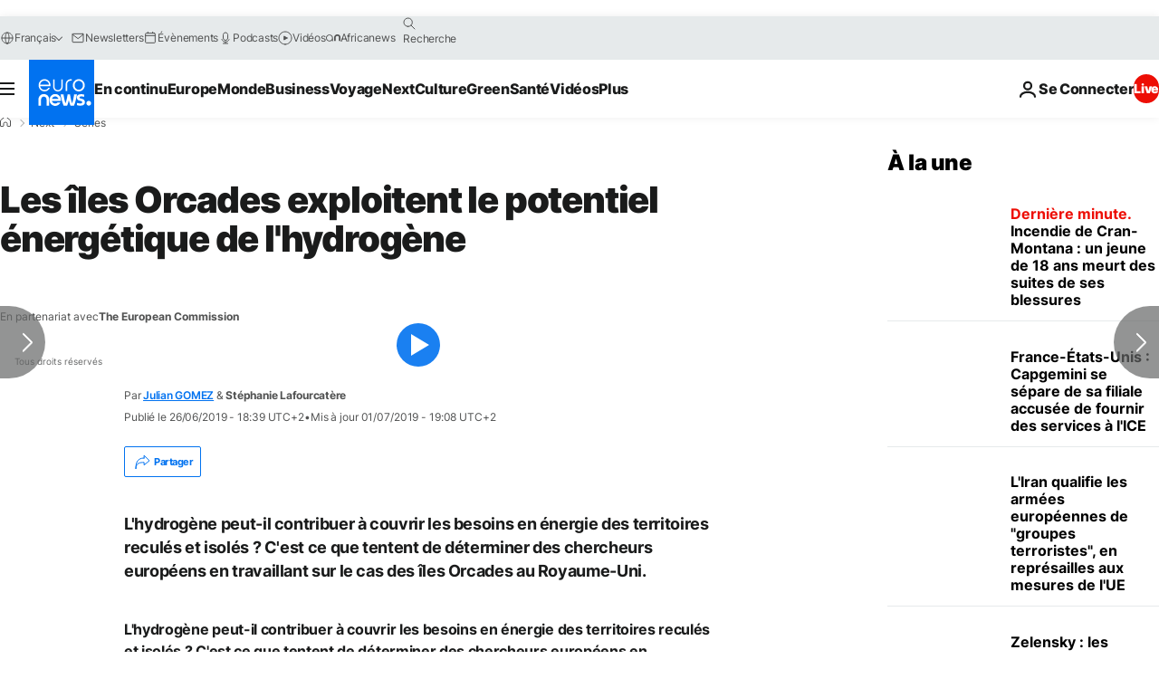

--- FILE ---
content_type: text/html; charset=utf-8
request_url: https://e.infogram.com/50834b1d-3a22-44d6-9ed3-454b27eb8061?parent_url=https%3A%2F%2Ffr.euronews.com%2Fnext%2F2019%2F07%2F01%2Fles-iles-orcades-exploitent-le-potentiel-energetique-de-l-hydrogene&src=embed
body_size: 32260
content:
<!DOCTYPE HTML>
<html lang="en">
<head>
    <meta charset="utf-8">
    <meta http-equiv="X-UA-Compatible" content="IE=edge, Chrome=1"/>
    <meta http-equiv="x-dns-prefetch-control" content="on">
    <meta name="viewport" content="width=device-width, initial-scale=1" />
    <title>FUTURIS EP25 - Hidrogen energy - Infogram</title>
    <link rel="dns-prefetch" href="https://cdn.jifo.co">
<link rel="preconnect" href="https://cdn.jifo.co" />

    <link rel="preload" href="/api/stylesheets/300" as="style">
    <link rel="preload" as="script" href="https://cdn.jifo.co/js/dist/bundle_vendor-f95bb7bd9b764217df5f-1-webpack.js" crossorigin="anonymous"/>
    <link rel="preload" as="script" href="https://cdn.jifo.co/js/dist/embed_flex_viewer-347db4e9cdf0a1ca9253-1-webpack.js" crossorigin="anonymous"/>
    <link rel="stylesheet"href="https://cdn.jifo.co/css/dist/cebefb1b2b9384b3.css">
    <link rel="icon" href="https://cdn.jifo.co/js/dist/6306bc3983ca5663eccfb7dc5c99eb14.ico" type="image/x-icon">
    <link rel="canonical" href="https://infogram.com/futuris-ep25-hidrogen-energy-1h8n6mq03ypj2xo">
<style>.chart *{line-height:normal}.moveable{margin-bottom:30px!important}.capture-mode .moveable_w:last-child .moveable:last-child,.download-mode .moveable_w:last-child .moveable:last-child,.embed-mode .moveable_w:last-child .moveable:last-child,.web-mode .moveable_w:last-child .moveable:last-child{margin-bottom:0!important}.ig-separator{margin-bottom:0!important;margin-top:-30px;padding-bottom:30px;padding-top:30px}.video{padding-bottom:75%;height:0}.video iframe{border:0;width:100%;height:100%;position:absolute;top:0;left:0}.ig-items{margin:30px;padding-top:0}svg .igc-pie-center-text .igc-pie-center-text-node{font-family:'PT Sans Narrow','Arial Narrow';font-size:24px;fill:#626262;font-weight:400;font-style:normal}svg .igc-wc-node{cursor:default}.igc-treemap-node-text-name{font-family:Arial Narrow,PT Sans Narrow;font-weight:700}.igc-treemap-node-text-value{font-family:Arial Narrow,PT Sans Narrow}.edit-mode .chart-title .innertext[data-placeholder]:empty:not(:focus):before,.edit-mode .headline .innertext[data-placeholder]:empty:not(:focus):before{content:"PLEASE USE UPPERCASE TEXT IN TITLE"}svg .igc-pie-center-text .igc-pie-center-text-node{font-family:Arial Narrow,PT Sans Narrow;font-weight:700;fill:#0b4f6c;font-size:29px}.igc-sheet{margin-bottom:15px}.igc-sheets{margin-bottom:15px}.igc-sheets .igc-sheet .igc-sheet-label,.igc-sheets .igc-sheet.active .igc-sheet-label,.igc-sheets .igc-sheet:hover .igc-sheet-label{color:#1f6b8b;margin-left:5px;font-family:Arial Narrow,PT Sans Narrow!important;font-size:13px!important;font-weight:700!important}.igc-sheets .igc-sheet.active .igc-sheet-label,.igc-sheets .igc-sheet:hover .igc-sheet-label{color:rgba(31,107,139,.7)}.igc-sheets .igc-sheet .igc-sheet-ico,.igc-sheets .igc-sheet:hover .igc-sheet-ico{background:rgba(220,217,217,.3);border-color:#1f6b8b;transition:.2s}.igc-sheets .igc-sheet:hover .igc-sheet-ico{background:#dcd9d9}.igc-sheets .igc-sheet.active .igc-sheet-ico{background:#1f6b8b}.igc-sheets .igc-sheet.active .igc-sheet-ico::after,.igc-sheets .igc-sheet:hover .igc-sheet-ico::after{height:6px;width:6px;left:6px;top:6px;background:#fff}.igc-textual{background:#fff}.igc-textual-figure{font-family:Arial Narrow,PT Sans Narrow;font-size:29px;font-weight:700}.igc-textual-fact{color:#0b4f6c;font-family:Arial Narrow,PT Sans Narrow;font-size:15px;font-weight:700}.igc-textual-icon{padding-right:30px;padding-top:7px}.igc-table .igc-table-cell{font-family:Arial Narrow,PT Sans Narrow;font-size:13px;font-weight:700}.igc-table .igc-table-header{font-family:Arial Narrow,PT Sans Narrow;font-size:13px;font-weight:700;padding-left:9px}.ig-container{background:#fff}.headline{font-family:Arial Narrow,PT Sans Narrow;font-size:36px;font-weight:700;color:#fff;text-align:left;line-height:43px}.headline .innertext{background:#1f6b8b;padding:20px;width:84%;position:relative}.headline .innertext:after{content:'';position:absolute;width:100%;height:20px;left:0;bottom:-20px;background:url(https://d1m5pq7b4fzvad.cloudfront.net/300/headline.svg) no-repeat;background-size:100% 20px}.chart{background:#f3f3ef}.igc-chart.inner{padding:0!important}.chart .inner{padding:10px}.chart-title{font-family:Arial Narrow,PT Sans Narrow;font-size:29px;font-weight:400;color:#fff;text-align:left;line-height:36px;margin-bottom:0!important}.chart-title .innertext{background:#1f6b8b;padding:10px 20px 10px 20px;width:84%}.bodytext{font-family:Arial Narrow,PT Sans Narrow;font-size:15px;font-weight:400;color:#464646;text-align:left;line-height:22px}.quoted{background:#f3f3ef url(https://d1m5pq7b4fzvad.cloudfront.net/300/left.svg) 30px 33px no-repeat;background-size:27px;min-height:50px}.quotetext .innertext:after{content:'';background:url(https://d1m5pq7b4fzvad.cloudfront.net/300/right.svg) left top no-repeat;background-size:27px;display:inline-block;width:27px;height:21px;margin-left:20px}.quote{border-left:9px solid #1f6b8b;padding:30px 30px 30px 77px;font-family:Open Sans Light;font-style:italic;font-size:29px;font-weight:400;color:#1f6b8b;line-height:36px;text-align:left}.quotetitle{font-family:Arial Narrow,PT Sans Narrow;font-size:15px;font-weight:700;color:#1f6b8b;font-style:italic;text-align:right;margin-top:5px;line-height:22px}.tt_tooltip{color:#fff;font-family:Arial Narrow,PT Sans Narrow;font-size:15px;font-weight:700}.igc-legend-entry{margin-top:15px}.igc-legend{padding-top:10px;padding-bottom:0}.ig-share-button{float:left;margin-top:15px}.ig-logo{float:right;margin-bottom:30px}div[id^=table_]{background:0 0}div[id^=table_]>.inner{padding:0}.ig-separator-line{background:rgba(11,79,108,.5)}.heatmap-legend{background:rgba(243,243,239,.7)}.heatmap-label,.heatmap-legend-item{color:#0b4f6c;font-size:13px;font-weight:700;font-family:Arial Narrow,PT Sans Narrow}.igc-graph-pie-piece{stroke:rgba(243,243,239,0.7)}.tt_tooltip .tt_value{font-weight:400}.tt_tooltip .tt_body{background:#093d53}.tt_tooltip .tt_left{border-right:8px solid #093d53}.tt_tooltip .tt_right{border-left:8px solid #093d53}.ig-logo img{max-height:81px}.igc-tabs .igc-tab-active{background:#f3f3ef}.igc-tabs .igc-tab .igc-tab-content,.igc-tabs .igc-tab.icon-down:after{font-family:Arial Narrow,PT Sans Narrow;color:#0b4f6c;font-weight:700}.igc-tab-switcher,.igc-tabs .igc-tab{color:#0b4f6c}.igc-tabs.igc-tabs-dropdown .igc-tab-name{font-family:Arial Narrow,PT Sans Narrow;color:#0b4f6c}.captiontext{font-family:Arial Narrow,PT Sans Narrow;color:#0b4f6c;font-weight:700}.captiontext .innertext{line-height:1.5}.igc-table-search{color:#1f6b8b;font-size:13px;font-weight:700;font-family:Arial Narrow,PT Sans Narrow}#footer{margin-left:30px;margin-right:30px}.bodytext .innertext a,.bodytext .innertext a:visited{color:#00e}</style>


    
    <script async src="https://s.infogram.com/t.js?v3" data-report-open data-infogram-track-id="1h8n6mq03ypj2xo" data-tag="embed"
            data-track-url="https://s.infogram.com/t2"></script>
    

    <style>
        

        @keyframes infogram-loader {
            100% {
                transform: rotate(360deg);
                -webkit-transform: rotate(360deg);
                -moz-transform: rotate(360deg);
            }
        }
        #embed-loader {
            min-width: 120px;
            min-height: 120px;
        }
        #embed-loader i {
            display: block;
            width: 40px;
            height: 40px;
            margin: 40px auto;
            padding: 0;
            border: 5px solid;
            border-top-color: transparent;
            border-left-color: transparent;
            border-radius: 50%;
            color: #A6A6A6;
            animation: infogram-loader 0.9s linear infinite;
            -webkit-animation: infogram-loader 0.9s linear infinite;
            -moz-animation: infogram-loader 0.9s linear infinite;
        }
    </style>
</head>

<body data-window-graphicID="f876059f-c21c-4a98-b5ac-e3c2346a9d45" data-window-stylesheet="300"
      data-window-__viewMode="embed" data-fonts="" data-fullscreen="off" data-aside="on"
      data-user-status="anonymous" data-password-protected="false"
      data-user-id="false" >
<div id="dialog-container"></div>
<div id="tooltip-container"></div>
<div id="middle">
    <div id="embed-loader"><i></i></div>
</div>

<script>window.infographicData={"id":113491711,"type":1,"block_id":"f876059f-c21c-4a98-b5ac-e3c2346a9d45","theme_id":300,"user_id":2253160,"team_user_id":71157,"path":"50834b1d-3a22-44d6-9ed3-454b27eb8061","title":"FUTURIS EP25 - Hidrogen energy","description":"","tags":"","public":true,"publicAccess":false,"private_link_enabled":0,"thumb":"https:\u002F\u002Finfogram-thumbs-200.s3-eu-west-1.amazonaws.com\u002Ff876059f-c21c-4a98-b5ac-e3c2346a9d45.jpg","embedImageUrl":"https:\u002F\u002Finfogram.io\u002Fp\u002Ff1f84db1794ac0eab457bdb90fb11e3c.png","previewImageUrl":"https:\u002F\u002Finfogram.io\u002Fp\u002F668897cee5451ab2bc00299a1bd12074.png","width":550,"copyright":"","properties":{"tabs":true,"zeropaddingembed":true,"custom_logo":"custom","embed_button":"enabled","flexTemplateId":"db849d84-0fe5-429c-a28a-250f5217f6c5","type":"infographic_freeLayout","fonts":["Arial Narrow","PT Sans Narrow","Open Sans"],"design":{"defaults":{"foregroundColor":"#0b4f6c","backgroundColor":"#fff","fontFamily":"Arial Narrow","fontSize":12,"lineHeight":1.5,"textAlign":"ALIGN_LEFT"},"fontFamilies":{"font1":"Roboto"},"fontSizes":{"extraLarge":64,"large":48,"medium":18,"small":12},"elements":{"TEXT":{"h1":{"fontSize":"36px","fontFamily":"Arial Narrow"},"h2":{"fontSize":"29px","fontFamily":"Arial Narrow"},"body":{"fontSize":"15px","fontFamily":"Arial Narrow"},"caption":{"fontSize":"13px","fontFamily":"Arial Narrow"}},"SHAPE":{"fillColor":"#bd4646","strokeColor":"#bd4646"},"IMAGE":{"fillColor":"#bd4646"}},"colors":["#bd4646","#de5a34","#f89629","#e7c230","#ebdf99","#196a8c","#6d8b47","#86a85c","#127eb2","#6c91a4","#009bdf","#6cc5e9","#d1d3d4"]},"footerSettings":{"backgroundColor":"#fff","buttonBackgroundColor":"#e6e6e1","logoImage":"","logoType":"custom_logo-none","showFooter":false},"publishType":0,"transparent":false,"rtl":false,"language":"en","export_settings":{"showGrid":true,"showValues":true},"whitelabel":true,"noTracking":false,"decimal_separator":".,","grouping_symbol":"none","title_link":"infogram","custom_link_url":"","logoName":"Infogram logo","showChartsOnScroll":false,"pro":true},"elements":{"content":{"allowFullscreen":true,"allowToShare":true,"content":{"blockOrder":["d2dea6bb-9609-4c7e-8c3d-f1d2b3eebb78"],"blocks":{"d2dea6bb-9609-4c7e-8c3d-f1d2b3eebb78":{"design":{"header":{"text":""},"hideFooter":false},"entities":["464bb3bf-dbe7-4de9-ab41-953611f84888","ef75723e-9a04-4238-9c5c-63497f5db385","76f809cb-cbca-4970-8705-9c9cb45ef19c","bc9fa542-41c0-4696-9440-a05785ff4b29","9be090a0-d318-4dde-8b49-0bd28c07a48b","397bef78-6cdd-49fe-9642-3d562fc75b80","6b2f7cc9-4f51-4bbf-a77b-37ca8e488f80","de22535d-57cb-4316-a4a8-e56cb169e541","1a29840f-91ca-4ed9-9ea7-2eae5824ff10","7acceb5e-a4c2-4cc3-8eb8-0c9acbc307d6","3655dcdf-a8d1-4056-babb-cc0d9fd90349","4f075fc5-ee91-4770-8ea6-6e1193ffade6","a6bb4168-ad7e-4f34-ae8f-e11e4f079211","b9002899-94f2-4ad1-ab52-9de96107ec77","a76bf397-3c55-4714-bc87-e34df439a65c","9811d459-3440-428d-adba-5a434fbdf6ab","564c6a40-54c9-42a6-ac97-96c7e7527701","f68b866d-a087-48a4-9b74-1e9c0e384f1c","abfe9d0a-42d7-4c0d-86a8-59af398c8a3f","80459d8d-109a-44fb-9aba-f3acaa9d4423","ffc7c895-c4b5-4c68-9168-4168aad5efd2","f1f90357-0b4b-4c74-a784-544b6c8e04f7","6eca42e4-fb92-4d16-9818-8e51749b3c28","200f40c7-cc89-4690-82e7-1868041be8b0","35441681-f542-40f4-850b-b063d45de6f9","20b35b34-d16c-4f5c-8f09-93d41c721918","14d57bd9-155c-4909-9a75-4d00554076cb","d61c5f37-1ca4-410b-8624-73ace4f65b86","c291b7fd-6eec-40c3-a054-efc4f7c165a3","57332692-2337-4cd8-a2d8-0a7a80b51d0f"]}},"entities":{"14d57bd9-155c-4909-9a75-4d00554076cb":{"height":66,"left":186,"lockAspectRatio":false,"locked":false,"maxHeight":10000,"maxWidth":10000,"minHeight":1,"minWidth":1,"props":{"content":{"blocks":[{"data":{"align":"ALIGN_CENTER","ig:fontFamily":"{{fontFamily}}"},"depth":0,"entityRanges":[],"inlineStyleRanges":[{"length":23,"offset":0,"style":"ig:lineHeight:{{lineHeight}}"},{"length":23,"offset":0,"style":"ig:color:{{foregroundColor}}"},{"length":23,"offset":0,"style":"ig:fontSize:{{fontSize}}"},{"length":23,"offset":0,"style":"ig:letterSpacing:{{letterSpacing|0px}}"},{"length":23,"offset":0,"style":"BOLD"},{"length":23,"offset":0,"style":"ig:fontFamily:{{fontFamily}}"}],"key":"6au2v","text":"réduction des émissions","type":"unstyled"},{"data":{"align":"ALIGN_CENTER","ig:fontFamily":"{{fontFamily}}"},"depth":0,"entityRanges":[],"inlineStyleRanges":[{"length":14,"offset":0,"style":"ig:lineHeight:{{lineHeight}}"},{"length":14,"offset":0,"style":"ig:color:{{foregroundColor}}"},{"length":11,"offset":0,"style":"ig:fontSize:{{fontSize}}"},{"length":2,"offset":12,"style":"ig:fontSize:{{fontSize}}"},{"length":14,"offset":0,"style":"ig:letterSpacing:{{letterSpacing|0px}}"},{"length":14,"offset":0,"style":"BOLD"},{"length":14,"offset":0,"style":"ig:fontFamily:{{fontFamily}}"},{"length":1,"offset":11,"style":"ig:fontSize:11px"}],"key":"ach53","text":"locales (NOx) ","type":"unstyled"},{"data":{"align":"ALIGN_CENTER","ig:fontFamily":"{{fontFamily}}"},"depth":0,"entityRanges":[],"inlineStyleRanges":[{"length":31,"offset":0,"style":"ig:lineHeight:{{lineHeight}}"},{"length":31,"offset":0,"style":"ig:color:{{foregroundColor}}"},{"length":31,"offset":0,"style":"ig:fontSize:{{fontSize}}"},{"length":31,"offset":0,"style":"ig:letterSpacing:{{letterSpacing|0px}}"},{"length":31,"offset":0,"style":"BOLD"},{"length":31,"offset":0,"style":"ig:fontFamily:{{fontFamily}}"}],"key":"45prv","text":"en lien avec le transport local","type":"unstyled"}],"entityMap":{}},"customSizing":true,"opacity":1,"resetFontKerning":true,"template":"body","verticalAlign":"top","contentHTML":"\u003Cdiv class=\"DraftEditor-root\"\u003E\u003Cdiv class=\"DraftEditor-editorContainer\"\u003E\u003Cdiv class=\"public-DraftEditor-content\" contenteditable=\"false\" spellcheck=\"false\" style=\"outline:none;user-select:text;-webkit-user-select:text;white-space:pre-wrap;word-wrap:break-word\"\u003E\u003Cdiv data-contents=\"true\"\u003E\u003Cdiv class=\"__ig-alignCenter\" data-block=\"true\" data-editor=\"ig_static\" data-offset-key=\"6au2v-0-0\"\u003E\u003Cdiv data-offset-key=\"6au2v-0-0\" class=\"public-DraftStyleDefault-block public-DraftStyleDefault-ltr\"\u003E\u003Cspan data-offset-key=\"6au2v-0-0\" style=\"font-weight:bold;line-height:22px;color:#0b4f6c;font-size:15px;letter-spacing:0px;font-family:&#x27;Arial Narrow&#x27;\"\u003E\u003Cspan data-text=\"true\"\u003Eréduction des émissions\u003C\u002Fspan\u003E\u003C\u002Fspan\u003E\u003C\u002Fdiv\u003E\u003C\u002Fdiv\u003E\u003Cdiv class=\"__ig-alignCenter\" data-block=\"true\" data-editor=\"ig_static\" data-offset-key=\"ach53-0-0\"\u003E\u003Cdiv data-offset-key=\"ach53-0-0\" class=\"public-DraftStyleDefault-block public-DraftStyleDefault-ltr\"\u003E\u003Cspan data-offset-key=\"ach53-0-0\" style=\"font-weight:bold;line-height:22px;color:#0b4f6c;font-size:15px;letter-spacing:0px;font-family:&#x27;Arial Narrow&#x27;\"\u003E\u003Cspan data-text=\"true\"\u003Elocales (NO\u003C\u002Fspan\u003E\u003C\u002Fspan\u003E\u003Cspan data-offset-key=\"ach53-0-1\" style=\"font-weight:bold;line-height:16px;color:#0b4f6c;letter-spacing:0px;font-family:&#x27;Arial Narrow&#x27;;font-size:11px\"\u003E\u003Cspan data-text=\"true\"\u003Ex\u003C\u002Fspan\u003E\u003C\u002Fspan\u003E\u003Cspan data-offset-key=\"ach53-0-2\" style=\"font-weight:bold;line-height:22px;color:#0b4f6c;font-size:15px;letter-spacing:0px;font-family:&#x27;Arial Narrow&#x27;\"\u003E\u003Cspan data-text=\"true\"\u003E) \u003C\u002Fspan\u003E\u003C\u002Fspan\u003E\u003C\u002Fdiv\u003E\u003C\u002Fdiv\u003E\u003Cdiv class=\"__ig-alignCenter\" data-block=\"true\" data-editor=\"ig_static\" data-offset-key=\"45prv-0-0\"\u003E\u003Cdiv data-offset-key=\"45prv-0-0\" class=\"public-DraftStyleDefault-block public-DraftStyleDefault-ltr\"\u003E\u003Cspan data-offset-key=\"45prv-0-0\" style=\"font-weight:bold;line-height:22px;color:#0b4f6c;font-size:15px;letter-spacing:0px;font-family:&#x27;Arial Narrow&#x27;\"\u003E\u003Cspan data-text=\"true\"\u003Een lien avec le transport local\u003C\u002Fspan\u003E\u003C\u002Fspan\u003E\u003C\u002Fdiv\u003E\u003C\u002Fdiv\u003E\u003C\u002Fdiv\u003E\u003C\u002Fdiv\u003E\u003C\u002Fdiv\u003E\u003C\u002Fdiv\u003E","overflow":false,"scaleX":1,"scaleY":1,"autoExpandWidth":0},"top":321,"transform":{"flipHorizontal":false,"flipVertical":false,"rotate":0},"type":"TEXT","width":207,"hidden":false,"filters":{}},"1a29840f-91ca-4ed9-9ea7-2eae5824ff10":{"height":38,"left":-20,"lockAspectRatio":false,"locked":false,"maxHeight":10000,"maxWidth":10000,"minHeight":1,"minWidth":1,"props":{"content":{"blocks":[{"data":{"ig:color":"{{foregroundColor}}","ig:fontFamily":"{{fontFamily}}","ig:fontSize":"{{fontSize}}","ig:lineHeight":"{{lineHeight}}"},"depth":0,"entityRanges":[],"inlineStyleRanges":[{"length":210,"offset":0,"style":"ig:lineHeight:{{lineHeight}}"},{"length":210,"offset":0,"style":"ig:color:{{foregroundColor}}"},{"length":210,"offset":0,"style":"ig:fontFamily:{{fontFamily}}"},{"length":210,"offset":0,"style":"ig:fontSize:{{fontSize}}"},{"length":210,"offset":0,"style":"ig:letterSpacing:-0.3px"}],"key":"bcfdv","text":"Nullam laoreet sed eros eu viverra. Morbi id venenatis tortor, ultricies venenatis felis. In imperdiet metus orci, sit amet tempor risus tristique quis. Suspendisse sollicitudin dui id velit feugiat convallis. ","type":"unstyled"}],"entityMap":{}},"customSizing":true,"opacity":1,"resetFontKerning":false,"template":"caption","verticalAlign":"top","contentHTML":"\u003Cdiv class=\"DraftEditor-root\"\u003E\u003Cdiv class=\"DraftEditor-editorContainer\"\u003E\u003Cdiv class=\"public-DraftEditor-content\" contenteditable=\"false\" spellcheck=\"false\" style=\"outline:none;user-select:text;-webkit-user-select:text;white-space:pre-wrap;word-wrap:break-word\"\u003E\u003Cdiv data-contents=\"true\"\u003E\u003Cdiv class=\"\" data-block=\"true\" data-editor=\"ig_static\" data-offset-key=\"bcfdv-0-0\"\u003E\u003Cdiv data-offset-key=\"bcfdv-0-0\" class=\"public-DraftStyleDefault-block public-DraftStyleDefault-ltr\"\u003E\u003Cspan data-offset-key=\"bcfdv-0-0\" style=\"line-height:19px;color:#0b4f6c;font-family:&#x27;Arial Narrow&#x27;;font-size:13px;letter-spacing:-0.3px\"\u003E\u003Cspan data-text=\"true\"\u003ENullam laoreet sed eros eu viverra. Morbi id venenatis tortor, ultricies venenatis felis. In imperdiet metus orci, sit amet tempor risus tristique quis. Suspendisse sollicitudin dui id velit feugiat convallis. \u003C\u002Fspan\u003E\u003C\u002Fspan\u003E\u003C\u002Fdiv\u003E\u003C\u002Fdiv\u003E\u003C\u002Fdiv\u003E\u003C\u002Fdiv\u003E\u003C\u002Fdiv\u003E\u003C\u002Fdiv\u003E","overflow":false,"scaleX":1,"scaleY":1,"autoExpandWidth":0},"top":1400,"transform":{"flipHorizontal":false,"flipVertical":false,"rotate":0},"type":"TEXT","width":461,"hidden":false,"filters":{}},"200f40c7-cc89-4690-82e7-1868041be8b0":{"height":66,"left":97,"lockAspectRatio":false,"locked":false,"maxHeight":10000,"maxWidth":10000,"minHeight":1,"minWidth":1,"props":{"content":{"blocks":[{"data":{"align":"ALIGN_CENTER","ig:fontFamily":"{{fontFamily}}"},"depth":0,"entityRanges":[],"inlineStyleRanges":[{"length":48,"offset":0,"style":"ig:lineHeight:{{lineHeight}}"},{"length":48,"offset":0,"style":"ig:color:{{foregroundColor}}"},{"length":48,"offset":0,"style":"ig:fontSize:{{fontSize}}"},{"length":48,"offset":0,"style":"ig:letterSpacing:{{letterSpacing|0px}}"},{"length":48,"offset":0,"style":"BOLD"},{"length":48,"offset":0,"style":"ig:fontFamily:{{fontFamily}}"}],"key":"6au2v","text":"de recettes annuelles (hydrogène et équipements)","type":"unstyled"}],"entityMap":{}},"customSizing":true,"opacity":1,"resetFontKerning":true,"template":"body","verticalAlign":"top","contentHTML":"\u003Cdiv class=\"DraftEditor-root\"\u003E\u003Cdiv class=\"DraftEditor-editorContainer\"\u003E\u003Cdiv class=\"public-DraftEditor-content\" contenteditable=\"false\" spellcheck=\"false\" style=\"outline:none;user-select:text;-webkit-user-select:text;white-space:pre-wrap;word-wrap:break-word\"\u003E\u003Cdiv data-contents=\"true\"\u003E\u003Cdiv class=\"__ig-alignCenter\" data-block=\"true\" data-editor=\"ig_static\" data-offset-key=\"6au2v-0-0\"\u003E\u003Cdiv data-offset-key=\"6au2v-0-0\" class=\"public-DraftStyleDefault-block public-DraftStyleDefault-ltr\"\u003E\u003Cspan data-offset-key=\"6au2v-0-0\" style=\"font-weight:bold;line-height:22px;color:#0b4f6c;font-size:15px;letter-spacing:0px;font-family:&#x27;Arial Narrow&#x27;\"\u003E\u003Cspan data-text=\"true\"\u003Ede recettes annuelles (hydrogène et équipements)\u003C\u002Fspan\u003E\u003C\u002Fspan\u003E\u003C\u002Fdiv\u003E\u003C\u002Fdiv\u003E\u003C\u002Fdiv\u003E\u003C\u002Fdiv\u003E\u003C\u002Fdiv\u003E\u003C\u002Fdiv\u003E","overflow":false,"scaleX":1,"scaleY":1,"autoExpandWidth":0},"top":558,"transform":{"flipHorizontal":false,"flipVertical":false,"rotate":0},"type":"TEXT","width":153,"hidden":false,"filters":{}},"20b35b34-d16c-4f5c-8f09-93d41c721918":{"height":43,"left":253,"lockAspectRatio":false,"locked":false,"maxHeight":10000,"maxWidth":10000,"minHeight":1,"minWidth":1,"props":{"content":{"blocks":[{"data":{"BOLD":true,"ig:color":"{{colors.6}}","ig:fontFamily":"{{fontFamily}}","ig:fontSize":"{{fontSize}}","ig:letterSpacing":"{{letterSpacing|0px}}","ig:lineHeight":"{{lineHeight}}"},"depth":0,"entityRanges":[],"inlineStyleRanges":[{"length":3,"offset":0,"style":"ig:lineHeight:{{lineHeight}}"},{"length":3,"offset":0,"style":"ig:fontSize:{{fontSize}}"},{"length":3,"offset":0,"style":"ig:letterSpacing:{{letterSpacing|0px}}"},{"length":3,"offset":0,"style":"BOLD"},{"length":3,"offset":0,"style":"ig:fontFamily:{{fontFamily}}"},{"length":3,"offset":0,"style":"ig:color:{{colors.6}}"}],"key":"4q3p6","text":"15%","type":"header-two"}],"entityMap":{}},"customSizing":true,"opacity":1,"resetFontKerning":true,"template":"h2","verticalAlign":"top","contentHTML":"\u003Cdiv class=\"DraftEditor-root\"\u003E\u003Cdiv class=\"DraftEditor-editorContainer\"\u003E\u003Cdiv class=\"public-DraftEditor-content\" contenteditable=\"false\" spellcheck=\"false\" style=\"outline:none;user-select:text;-webkit-user-select:text;white-space:pre-wrap;word-wrap:break-word\"\u003E\u003Cdiv data-contents=\"true\"\u003E\u003Ch2 class=\"\" data-block=\"true\" data-editor=\"ig_static\" data-offset-key=\"4q3p6-0-0\"\u003E\u003Cdiv data-offset-key=\"4q3p6-0-0\" class=\"public-DraftStyleDefault-block public-DraftStyleDefault-ltr\"\u003E\u003Cspan data-offset-key=\"4q3p6-0-0\" style=\"font-weight:bold;line-height:43px;font-size:29px;letter-spacing:0px;font-family:&#x27;Arial Narrow&#x27;;color:#6d8b47\"\u003E\u003Cspan data-text=\"true\"\u003E15%\u003C\u002Fspan\u003E\u003C\u002Fspan\u003E\u003C\u002Fdiv\u003E\u003C\u002Fh2\u003E\u003C\u002Fdiv\u003E\u003C\u002Fdiv\u003E\u003C\u002Fdiv\u003E\u003C\u002Fdiv\u003E","overflow":false,"scaleX":1,"scaleY":1,"autoExpandWidth":0},"top":278,"transform":{"flipHorizontal":false,"flipVertical":false,"rotate":0},"type":"TEXT","width":139,"hidden":false,"filters":{}},"35441681-f542-40f4-850b-b063d45de6f9":{"height":104,"left":215,"lockAspectRatio":true,"locked":false,"maxHeight":10000,"maxWidth":10000,"minHeight":1,"minWidth":1,"props":{"fill":"{{colors.6}}","graphicType":"icon","height":30,"opacity":1,"path":"M29.434,8.539C29.377,7.363,29.072,6.244,28.599,5.219C28.446,4.896,28.276,4.573,28.086,4.27C26.511,1.708,23.665,0,20.439,0C17.212,0,14.366,1.708,12.772,4.27C12.582,4.573,12.411,4.896,12.26,5.219C11.785,6.244,11.5,7.363,11.425,8.539C11.425,8.691,11.406,8.862,11.406,9.014C11.406,9.167,11.406,9.337,11.425,9.489C11.5,10.666,11.785,11.785,12.26,12.809C12.411,13.132,12.582,13.455,12.772,13.758C14.366,16.321,17.212,18.028,20.439,18.028C23.665,18.028,26.512,16.321,28.106,13.758C28.295,13.455,28.465,13.132,28.618,12.809C29.093,11.785,29.377,10.666,29.453,9.489C29.453,9.337,29.472,9.167,29.472,9.014C29.472,8.862,29.453,8.691,29.434,8.539C29.434,8.539,29.434,8.539,29.434,8.539M13.929,13.758C13.929,13.758,16.397,13.758,16.397,13.758C16.775,14.935,17.289,15.94,17.915,16.662C16.282,16.131,14.898,15.106,13.929,13.758C13.929,13.758,13.929,13.758,13.929,13.758M26.947,4.27C26.947,4.27,24.481,4.27,24.481,4.27C24.101,3.094,23.588,2.088,22.962,1.366C24.595,1.897,25.98,2.923,26.947,4.27C26.947,4.27,26.947,4.27,26.947,4.27M24.233,8.539C24.233,8.539,20.913,8.539,20.913,8.539C20.913,8.539,20.913,5.219,20.913,5.219C20.913,5.219,23.759,5.219,23.759,5.219C24.025,6.225,24.195,7.344,24.233,8.539C24.233,8.539,24.233,8.539,24.233,8.539M23.777,12.81C23.777,12.81,20.932,12.81,20.932,12.81C20.932,12.81,20.932,9.489,20.932,9.489C20.932,9.489,24.233,9.489,24.233,9.489C24.195,10.684,24.025,11.804,23.777,12.81C23.777,12.81,23.777,12.81,23.777,12.81M16.662,9.489C16.662,9.489,19.964,9.489,19.964,9.489C19.964,9.489,19.964,12.809,19.964,12.809C19.964,12.809,17.116,12.809,17.116,12.809C16.851,11.804,16.681,10.684,16.662,9.489C16.662,9.489,16.662,9.489,16.662,9.489M17.098,5.219C17.098,5.219,19.945,5.219,19.945,5.219C19.945,5.219,19.945,8.539,19.945,8.539C19.945,8.539,16.662,8.539,16.662,8.539C16.681,7.344,16.851,6.225,17.098,5.219C17.098,5.219,17.098,5.219,17.098,5.219M23.475,4.27C23.475,4.27,20.913,4.27,20.913,4.27C20.913,4.27,20.913,1.025,20.913,1.025C21.957,1.31,22.868,2.542,23.475,4.27C23.475,4.27,23.475,4.27,23.475,4.27M19.964,1.025C19.964,1.025,19.964,4.27,19.964,4.27C19.964,4.27,17.402,4.27,17.402,4.27C18.009,2.542,18.921,1.31,19.964,1.025C19.964,1.025,19.964,1.025,19.964,1.025M17.402,13.758C17.402,13.758,19.964,13.758,19.964,13.758C19.964,13.758,19.964,17.004,19.964,17.004C18.921,16.719,18.009,15.486,17.402,13.758C17.402,13.758,17.402,13.758,17.402,13.758M20.913,17.004C20.913,17.004,20.913,13.758,20.913,13.758C20.913,13.758,23.475,13.758,23.475,13.758C22.868,15.486,21.957,16.719,20.913,17.004C20.913,17.004,20.913,17.004,20.913,17.004M17.895,1.366C17.269,2.106,16.756,3.094,16.376,4.27C16.376,4.27,13.91,4.27,13.91,4.27C14.898,2.923,16.282,1.897,17.895,1.366C17.895,1.366,17.895,1.366,17.895,1.366M16.112,5.219C15.884,6.225,15.732,7.344,15.693,8.539C15.693,8.539,12.391,8.539,12.391,8.539C12.468,7.344,12.791,6.225,13.321,5.219C13.321,5.219,16.112,5.219,16.112,5.219C16.112,5.219,16.112,5.219,16.112,5.219M15.693,9.489C15.732,10.684,15.865,11.785,16.112,12.809C16.112,12.809,13.322,12.809,13.322,12.809C12.791,11.804,12.468,10.684,12.392,9.489C12.392,9.489,15.693,9.489,15.693,9.489C15.693,9.489,15.693,9.489,15.693,9.489M22.982,16.662C23.609,15.923,24.12,14.935,24.5,13.758C24.5,13.758,26.967,13.758,26.967,13.758C25.98,15.106,24.595,16.131,22.982,16.662C22.982,16.662,22.982,16.662,22.982,16.662M24.765,12.81C25.012,11.804,25.164,10.684,25.183,9.49C25.183,9.49,28.484,9.49,28.484,9.49C28.409,10.684,28.086,11.804,27.555,12.81C27.555,12.81,24.765,12.81,24.765,12.81C24.765,12.81,24.765,12.81,24.765,12.81M25.183,8.539C25.145,7.344,24.993,6.225,24.765,5.219C24.765,5.219,27.555,5.219,27.555,5.219C28.086,6.225,28.428,7.344,28.484,8.539C28.484,8.539,25.183,8.539,25.183,8.539C25.183,8.539,25.183,8.539,25.183,8.539M20.874,20.642C21.063,20.887,21.197,21.171,21.25,21.481C21.308,21.769,21.292,22.076,21.203,22.366C20.884,23.323,19.852,23.85,18.897,23.547C18.897,23.547,14.129,21.999,14.129,21.999C14.129,21.999,13.903,22.829,13.903,22.829C13.903,22.829,18.674,24.376,18.674,24.376C19.972,24.793,21.61,24.095,22.041,22.792C22.186,22.338,22.126,21.567,22.017,21.122C22.017,21.122,29.074,17.559,29.074,17.559C29.987,17.106,31.313,17.511,31.76,18.419C32.216,19.339,32.084,20.485,30.828,21.107C30.828,21.107,19.039,27.008,19.039,27.008C18.44,27.285,17.666,27.381,16.941,27.2C16.941,27.2,7.037,25.325,7.037,25.325C7.037,25.325,0.061,29.528,0.061,29.528C0.061,29.528,0,21.499,0,21.499C0,21.499,0.034,21.479,0.034,21.479C0.034,21.479,0.009,21.425,0.009,21.425C0.009,21.425,8.253,17.35,8.253,17.35C8.253,17.35,9.123,16.942,9.89,16.995C10.596,17.044,11.315,17.266,11.315,17.266C11.315,17.266,20.023,20.075,20.023,20.075C20.354,20.179,20.646,20.373,20.874,20.642C20.874,20.642,20.874,20.642,20.874,20.642","subType":"icon","width":33,"assetId":"22953130-fcbb-475d-b611-0071cedc8e7f"},"top":177,"transform":{"flipHorizontal":false,"flipVertical":false,"rotate":0},"type":"IMAGE","width":104,"hidden":false,"filters":{}},"3655dcdf-a8d1-4056-babb-cc0d9fd90349":{"height":37,"left":111,"lockAspectRatio":false,"locked":false,"maxHeight":10000,"maxWidth":10000,"minHeight":11,"minWidth":11,"props":{"customSizing":true,"markerEnd":"solid-arrow","markerStart":"none","offsetLeft":0,"offsetRight":0,"opacity":1,"stroke":"#8ec3a7","strokeType":"dotted","strokeWidth":5,"type":"line","x1":0,"x2":200,"y1":200,"y2":0,"contentHTML":""},"top":1561,"transform":{"flipHorizontal":false,"flipVertical":false,"rotate":148},"type":"SHAPE","width":354,"hidden":false,"filters":{}},"397bef78-6cdd-49fe-9642-3d562fc75b80":{"height":301,"left":143,"lockAspectRatio":false,"locked":false,"maxHeight":10000,"maxWidth":10000,"minHeight":1,"minWidth":1,"props":{"fill":"#ffffff","graphicType":"image","height":23,"opacity":0.14482758620689684,"path":"M14.545,20.851C14.545,21.97,15.758,22.67,16.727,22.11C17.177,21.85,17.455,21.37,17.455,20.851C17.455,19.731,16.242,19.031,15.273,19.591C14.823,19.851,14.545,20.331,14.545,20.851M19.394,16.002C19.394,17.122,20.606,17.822,21.576,17.262C22.026,17.002,22.303,16.522,22.303,16.002C22.303,14.882,21.091,14.183,20.121,14.742C19.671,15.002,19.394,15.483,19.394,16.002M14.545,16.002C14.545,17.122,15.758,17.822,16.727,17.262C17.177,17.002,17.455,16.522,17.455,16.002C17.455,14.882,16.242,14.183,15.273,14.742C14.823,15.002,14.545,15.483,14.545,16.002M9.697,16.002C9.697,17.122,10.909,17.822,11.879,17.262C12.329,17.002,12.606,16.522,12.606,16.002C12.606,14.882,11.394,14.183,10.424,14.742C9.974,15.002,9.697,15.483,9.697,16.002M24.242,11.154C24.242,12.273,25.455,12.973,26.424,12.413C26.874,12.154,27.152,11.673,27.152,11.154C27.152,10.034,25.939,9.334,24.97,9.894C24.52,10.154,24.242,10.634,24.242,11.154M19.394,11.154C19.394,12.273,20.606,12.973,21.576,12.413C22.026,12.154,22.303,11.673,22.303,11.154C22.303,10.034,21.091,9.334,20.121,9.894C19.671,10.154,19.394,10.634,19.394,11.154M14.545,11.154C14.545,12.273,15.758,12.973,16.727,12.413C17.177,12.154,17.455,11.673,17.455,11.154C17.455,10.034,16.242,9.334,15.273,9.894C14.823,10.154,14.545,10.634,14.545,11.154M9.697,11.154C9.697,12.273,10.909,12.973,11.879,12.413C12.329,12.154,12.606,11.673,12.606,11.154C12.606,10.034,11.394,9.334,10.424,9.894C9.974,10.154,9.697,10.634,9.697,11.154M4.848,11.154C4.848,12.273,6.061,12.973,7.03,12.413C7.48,12.154,7.758,11.673,7.758,11.154C7.758,10.034,6.545,9.334,5.576,9.894C5.126,10.154,4.848,10.634,4.848,11.154M29.091,6.305C29.091,7.425,30.303,8.125,31.273,7.565C31.723,7.305,32,6.825,32,6.305C32,5.185,30.788,4.486,29.818,5.046C29.368,5.305,29.091,5.786,29.091,6.305M24.242,6.305C24.242,7.425,25.455,8.125,26.424,7.565C26.874,7.305,27.152,6.825,27.152,6.305C27.152,5.185,25.939,4.486,24.97,5.046C24.52,5.305,24.242,5.786,24.242,6.305M19.394,6.305C19.394,7.425,20.606,8.125,21.576,7.565C22.026,7.305,22.303,6.825,22.303,6.305C22.303,5.185,21.091,4.486,20.121,5.046C19.671,5.305,19.394,5.786,19.394,6.305M9.697,6.305C9.697,7.425,10.909,8.125,11.879,7.565C12.329,7.305,12.606,6.825,12.606,6.305C12.606,5.185,11.394,4.486,10.424,5.046C9.974,5.305,9.697,5.786,9.697,6.305M4.848,6.305C4.848,7.425,6.061,8.125,7.03,7.565C7.48,7.305,7.758,6.825,7.758,6.305C7.758,5.185,6.545,4.486,5.576,5.046C5.126,5.305,4.848,5.786,4.848,6.305M0,6.305C0,7.425,1.212,8.125,2.182,7.565C2.632,7.305,2.909,6.825,2.909,6.305C2.909,5.185,1.697,4.486,0.727,5.046C0.277,5.305,0,5.786,0,6.305M24.242,1.457C24.242,2.576,25.455,3.276,26.424,2.716C26.874,2.457,27.152,1.976,27.152,1.457C27.152,0.337,25.939,-0.363,24.97,0.197C24.52,0.457,24.242,0.937,24.242,1.457M4.848,1.457C4.848,2.576,6.061,3.276,7.03,2.716C7.48,2.457,7.758,1.976,7.758,1.457C7.758,0.337,6.545,-0.363,5.576,0.197C5.126,0.457,4.848,0.937,4.848,1.457","subType":"icon","width":32,"assetId":"c44d57e5-64a2-42c5-bc0b-cd43be36faba"},"top":1853,"transform":{"flipHorizontal":false,"flipVertical":false,"rotate":0},"type":"IMAGE","width":290,"hidden":false,"filters":{}},"464bb3bf-dbe7-4de9-ab41-953611f84888":{"height":120,"left":24,"lockAspectRatio":false,"locked":false,"maxHeight":10000,"maxWidth":10000,"minHeight":1,"minWidth":1,"props":{"customSizing":true,"fill":"#0B4F6C","offsetLeft":0,"offsetRight":0,"opacity":1,"rx":0,"ry":0,"stroke":"{{strokeColor|#656565}}","strokeType":"solid","strokeWidth":0,"type":"rectangle","contentHTML":""},"top":20,"transform":{"flipHorizontal":false,"flipVertical":false,"rotate":0},"type":"SHAPE","width":496,"hidden":false,"filters":{}},"4f075fc5-ee91-4770-8ea6-6e1193ffade6":{"height":38,"left":140,"lockAspectRatio":false,"locked":false,"maxHeight":10000,"maxWidth":10000,"minHeight":1,"minWidth":1,"props":{"content":{"blocks":[{"data":{"ig:color":"{{foregroundColor}}","ig:fontFamily":"{{fontFamily}}","ig:fontSize":"{{fontSize}}","ig:lineHeight":"{{lineHeight}}"},"depth":0,"entityRanges":[],"inlineStyleRanges":[{"length":210,"offset":0,"style":"ig:lineHeight:{{lineHeight}}"},{"length":210,"offset":0,"style":"ig:color:{{foregroundColor}}"},{"length":210,"offset":0,"style":"ig:fontFamily:{{fontFamily}}"},{"length":210,"offset":0,"style":"ig:fontSize:{{fontSize}}"},{"length":210,"offset":0,"style":"ig:letterSpacing:-0.3px"}],"key":"bcfdv","text":"Nullam laoreet sed eros eu viverra. Morbi id venenatis tortor, ultricies venenatis felis. In imperdiet metus orci, sit amet tempor risus tristique quis. Suspendisse sollicitudin dui id velit feugiat convallis. ","type":"unstyled"}],"entityMap":{}},"customSizing":true,"opacity":1,"resetFontKerning":false,"template":"caption","verticalAlign":"top","contentHTML":"\u003Cdiv class=\"DraftEditor-root\"\u003E\u003Cdiv class=\"DraftEditor-editorContainer\"\u003E\u003Cdiv class=\"public-DraftEditor-content\" contenteditable=\"false\" spellcheck=\"false\" style=\"outline:none;user-select:text;-webkit-user-select:text;white-space:pre-wrap;word-wrap:break-word\"\u003E\u003Cdiv data-contents=\"true\"\u003E\u003Cdiv class=\"\" data-block=\"true\" data-editor=\"ig_static\" data-offset-key=\"bcfdv-0-0\"\u003E\u003Cdiv data-offset-key=\"bcfdv-0-0\" class=\"public-DraftStyleDefault-block public-DraftStyleDefault-ltr\"\u003E\u003Cspan data-offset-key=\"bcfdv-0-0\" style=\"line-height:19px;color:#0b4f6c;font-family:&#x27;Arial Narrow&#x27;;font-size:13px;letter-spacing:-0.3px\"\u003E\u003Cspan data-text=\"true\"\u003ENullam laoreet sed eros eu viverra. Morbi id venenatis tortor, ultricies venenatis felis. In imperdiet metus orci, sit amet tempor risus tristique quis. Suspendisse sollicitudin dui id velit feugiat convallis. \u003C\u002Fspan\u003E\u003C\u002Fspan\u003E\u003C\u002Fdiv\u003E\u003C\u002Fdiv\u003E\u003C\u002Fdiv\u003E\u003C\u002Fdiv\u003E\u003C\u002Fdiv\u003E\u003C\u002Fdiv\u003E","overflow":false,"scaleX":1,"scaleY":1,"autoExpandWidth":0},"top":1740,"transform":{"flipHorizontal":false,"flipVertical":false,"rotate":0},"type":"TEXT","width":461,"hidden":false,"filters":{}},"564c6a40-54c9-42a6-ac97-96c7e7527701":{"height":87,"left":403,"lockAspectRatio":true,"locked":false,"maxHeight":10000,"maxWidth":10000,"minHeight":1,"minWidth":1,"props":{"fill":"{{colors.2}}","graphicType":"icon","height":32,"opacity":1,"path":"M11.2,20.8C11.2,20.8,0.533,20.8,0.533,20.8C0.239,20.8,0,21.039,0,21.334C0,21.334,0,29.333,0,29.333C0,29.628,0.239,29.867,0.533,29.867C0.533,29.867,2.667,29.867,2.667,29.867C2.667,29.867,2.667,30.933,2.667,30.933C2.667,30.933,1.6,30.933,1.6,30.933C1.6,30.933,1.6,32,1.6,32C1.6,32,10.133,32,10.133,32C10.133,32,10.133,30.933,10.133,30.933C10.133,30.933,9.066,30.933,9.066,30.933C9.066,30.933,9.066,29.867,9.066,29.867C9.066,29.867,11.2,29.867,11.2,29.867C11.494,29.867,11.733,29.628,11.733,29.333C11.733,29.333,11.733,21.334,11.733,21.334C11.733,21.039,11.494,20.8,11.2,20.8C11.2,20.8,11.2,20.8,11.2,20.8M10.666,23.467C10.666,23.467,9.066,23.467,9.066,23.467C9.066,23.467,9.066,21.867,9.066,21.867C9.066,21.867,10.666,21.867,10.666,21.867C10.666,21.867,10.666,23.467,10.666,23.467M6.4,28.8C6.4,28.8,6.4,27.2,6.4,27.2C6.4,27.2,8,27.2,8,27.2C8,27.2,8,28.8,8,28.8C8,28.8,6.4,28.8,6.4,28.8M3.733,24.534C3.733,24.534,5.333,24.534,5.333,24.534C5.333,24.534,5.333,26.134,5.333,26.134C5.333,26.134,3.733,26.134,3.733,26.134C3.733,26.134,3.733,24.534,3.733,24.534M2.667,26.134C2.667,26.134,1.067,26.134,1.067,26.134C1.067,26.134,1.067,24.534,1.067,24.534C1.067,24.534,2.667,24.534,2.667,24.534C2.667,24.534,2.667,26.134,2.667,26.134M5.333,23.467C5.333,23.467,3.733,23.467,3.733,23.467C3.733,23.467,3.733,21.867,3.733,21.867C3.733,21.867,5.333,21.867,5.333,21.867C5.333,21.867,5.333,23.467,5.333,23.467M6.4,21.867C6.4,21.867,8,21.867,8,21.867C8,21.867,8,23.467,8,23.467C8,23.467,6.4,23.467,6.4,23.467C6.4,23.467,6.4,21.867,6.4,21.867M5.333,27.2C5.333,27.2,5.333,28.8,5.333,28.8C5.333,28.8,3.733,28.8,3.733,28.8C3.733,28.8,3.733,27.2,3.733,27.2C3.733,27.2,5.333,27.2,5.333,27.2M6.4,26.134C6.4,26.134,6.4,24.534,6.4,24.534C6.4,24.534,8,24.534,8,24.534C8,24.534,8,26.134,8,26.134C8,26.134,6.4,26.134,6.4,26.134M9.066,24.534C9.066,24.534,10.666,24.534,10.666,24.534C10.666,24.534,10.666,26.134,10.666,26.134C10.666,26.134,9.066,26.134,9.066,26.134C9.066,26.134,9.066,24.534,9.066,24.534M2.667,21.867C2.667,21.867,2.667,23.467,2.667,23.467C2.667,23.467,1.067,23.467,1.067,23.467C1.067,23.467,1.067,21.867,1.067,21.867C1.067,21.867,2.667,21.867,2.667,21.867M1.067,27.2C1.067,27.2,2.667,27.2,2.667,27.2C2.667,27.2,2.667,28.8,2.667,28.8C2.667,28.8,1.067,28.8,1.067,28.8C1.067,28.8,1.067,27.2,1.067,27.2M8,30.933C8,30.933,3.733,30.933,3.733,30.933C3.733,30.933,3.733,29.867,3.733,29.867C3.733,29.867,8,29.867,8,29.867C8,29.867,8,30.933,8,30.933M9.066,28.8C9.066,28.8,9.066,27.2,9.066,27.2C9.066,27.2,10.666,27.2,10.666,27.2C10.666,27.2,10.666,28.8,10.666,28.8C10.666,28.8,9.066,28.8,9.066,28.8M24.256,13.971C24.256,13.971,21.947,12.638,21.947,12.638C21.824,12.567,21.679,12.548,21.542,12.584C21.542,12.584,20.283,12.922,20.283,12.922C20.299,12.821,20.309,12.72,20.314,12.618C20.312,11.558,19.683,10.599,18.71,10.176C18.71,10.176,19.626,9.263,19.626,9.263C19.726,9.163,19.782,9.027,19.782,8.886C19.782,8.886,19.782,1.068,19.782,1.068C19.782,0.247,18.893,-0.266,18.182,0.145C18.101,0.191,18.027,0.248,17.961,0.314C16.389,1.876,15.508,4.003,15.514,6.219C15.514,6.219,15.514,8.886,15.514,8.886C15.514,9.027,15.57,9.163,15.67,9.263C15.67,9.263,16.586,10.177,16.586,10.177C15.614,10.6,14.984,11.559,14.983,12.619C14.987,12.721,14.997,12.822,15.013,12.922C15.013,12.922,13.752,12.587,13.752,12.587C13.615,12.551,13.47,12.57,13.347,12.641C13.347,12.641,6.578,16.546,6.578,16.546C5.867,16.957,5.867,17.983,6.578,18.394C6.659,18.44,6.745,18.476,6.835,18.5C7.545,18.691,8.276,18.788,9.01,18.789C10.472,18.787,11.907,18.4,13.17,17.666C13.17,17.666,15.479,16.333,15.479,16.333C15.602,16.262,15.691,16.146,15.728,16.009C15.728,16.009,16.064,14.754,16.064,14.754C16.21,14.863,16.367,14.957,16.533,15.034C16.533,15.034,14.52,28.8,14.52,28.8C14.52,28.8,13.381,28.8,13.381,28.8C13.086,28.8,12.847,29.039,12.847,29.333C12.847,29.333,12.847,31.467,12.847,31.467C12.847,31.761,13.086,32,13.381,32C13.381,32,21.914,32,21.914,32C22.208,32,22.447,31.761,22.447,31.467C22.447,31.467,22.447,29.333,22.447,29.333C22.447,29.039,22.208,28.8,21.914,28.8C21.914,28.8,20.775,28.8,20.775,28.8C20.775,28.8,18.761,15.034,18.761,15.034C18.926,14.957,19.083,14.863,19.229,14.754C19.229,14.754,19.565,16.009,19.565,16.009C19.602,16.146,19.691,16.262,19.814,16.333C19.814,16.333,26.582,20.241,26.582,20.241C27.293,20.652,28.182,20.139,28.183,19.318C28.183,19.224,28.171,19.131,28.147,19.041C27.579,16.899,26.178,15.074,24.256,13.971C24.256,13.971,24.256,13.971,24.256,13.971M16.581,6.219C16.575,4.286,17.343,2.431,18.714,1.068C18.714,1.068,18.714,8.665,18.714,8.665C18.714,8.665,17.647,9.732,17.647,9.732C17.647,9.732,16.581,8.665,16.581,8.665C16.581,8.665,16.581,6.219,16.581,6.219M14.756,15.521C14.756,15.521,12.639,16.743,12.639,16.743C10.968,17.713,8.978,17.975,7.113,17.47C7.113,17.47,13.691,13.672,13.691,13.672C13.691,13.672,15.148,14.063,15.148,14.063C15.148,14.063,14.756,15.521,14.756,15.521M18.5,20.62C18.5,20.62,16.793,20.62,16.793,20.62C16.793,20.62,16.95,19.553,16.95,19.553C16.95,19.553,18.346,19.553,18.346,19.553C18.346,19.553,18.5,20.62,18.5,20.62M21.38,30.933C21.38,30.933,13.914,30.933,13.914,30.933C13.914,30.933,13.914,29.867,13.914,29.867C13.914,29.867,21.38,29.867,21.38,29.867C21.38,29.867,21.38,30.933,21.38,30.933M15.598,28.8C15.598,28.8,16.639,21.685,16.639,21.685C16.639,21.685,18.657,21.685,18.657,21.685C18.657,21.685,19.697,28.8,19.697,28.8C19.697,28.8,15.598,28.8,15.598,28.8M17.72,15.286C17.72,15.286,18.187,18.485,18.187,18.485C18.187,18.485,17.106,18.485,17.106,18.485C17.106,18.485,17.575,15.286,17.575,15.286C17.575,15.286,17.72,15.286,17.72,15.286M17.647,14.219C16.416,14.219,15.646,12.886,16.262,11.819C16.877,10.752,18.417,10.752,19.033,11.819C19.173,12.062,19.247,12.338,19.247,12.619C19.247,13.503,18.531,14.219,17.647,14.219C17.647,14.219,17.647,14.219,17.647,14.219M20.538,15.521C20.538,15.521,20.147,14.064,20.147,14.064C20.147,14.064,21.605,13.673,21.605,13.673C21.605,13.673,23.723,14.896,23.723,14.896C25.399,15.858,26.621,17.45,27.116,19.318C27.116,19.318,20.538,15.521,20.538,15.521M21.035,3.634C21.035,3.634,20.659,4.633,20.659,4.633C22.597,5.365,24.203,6.776,25.178,8.604C25.178,8.604,26.119,8.101,26.119,8.101C25.022,6.045,23.215,4.458,21.035,3.634C21.035,3.634,21.035,3.634,21.035,3.634M26.979,10.361C26.887,9.978,26.771,9.6,26.631,9.231C26.631,9.231,25.634,9.607,25.634,9.607C25.757,9.935,25.86,10.27,25.942,10.611C25.942,10.611,26.979,10.361,26.979,10.361M28.662,10.582C28.723,10.916,28.769,11.258,28.801,11.6C28.801,11.6,29.865,11.504,29.865,11.504C29.832,11.131,29.781,10.758,29.713,10.39C29.713,10.39,28.662,10.582,28.662,10.582M20.992,0.815C20.992,0.815,20.702,1.841,20.702,1.841C24.436,2.911,27.355,5.831,28.425,9.565C28.425,9.565,29.452,9.274,29.452,9.274C28.279,5.184,25.082,1.987,20.992,0.815C20.992,0.815,20.992,0.815,20.992,0.815M9.499,7.541C8.267,9.519,7.796,11.877,8.172,14.177C8.172,14.177,9.225,14.004,9.225,14.004C8.89,11.959,9.309,9.863,10.404,8.104C10.404,8.104,9.499,7.541,9.499,7.541M11.76,6.439C11.76,6.439,11.025,5.666,11.025,5.666C10.74,5.938,10.471,6.227,10.221,6.532C10.221,6.532,11.045,7.209,11.045,7.209C11.268,6.938,11.506,6.68,11.76,6.439C11.76,6.439,11.76,6.439,11.76,6.439M11.188,3.468C11.188,3.468,10.574,2.596,10.574,2.596C10.267,2.812,9.967,3.045,9.684,3.287C9.684,3.287,10.377,4.098,10.377,4.098C10.635,3.878,10.908,3.666,11.188,3.468C11.188,3.468,11.188,3.468,11.188,3.468M8.848,4.068C5.893,7.129,4.722,11.496,5.752,15.624C5.752,15.624,6.786,15.363,6.786,15.363C5.846,11.594,6.914,7.607,9.612,4.812C9.612,4.812,8.848,4.068,8.848,4.068M23.058,19.22C22.479,19.693,21.842,20.087,21.161,20.394C21.161,20.394,21.6,21.365,21.6,21.365C22.366,21.02,23.083,20.575,23.733,20.043C23.733,20.043,23.058,19.22,23.058,19.22M21.302,24.328C23.139,23.753,24.816,22.757,26.198,21.418C26.198,21.418,25.454,20.653,25.454,20.653C24.192,21.876,22.662,22.786,20.985,23.309C20.985,23.309,21.302,24.328,21.302,24.328","subType":"icon","width":30,"assetId":"eeec4322-9e47-4fbc-8078-83305bbe7be1"},"top":247,"transform":{"flipHorizontal":false,"flipVertical":false,"rotate":0},"type":"IMAGE","width":87,"hidden":false,"filters":{}},"57332692-2337-4cd8-a2d8-0a7a80b51d0f":{"height":66,"left":307,"lockAspectRatio":false,"locked":false,"maxHeight":10000,"maxWidth":10000,"minHeight":1,"minWidth":1,"props":{"content":{"blocks":[{"data":{"align":"ALIGN_CENTER","ig:fontFamily":"{{fontFamily}}"},"depth":0,"entityRanges":[],"inlineStyleRanges":[{"length":22,"offset":0,"style":"ig:lineHeight:{{lineHeight}}"},{"length":22,"offset":0,"style":"ig:color:{{foregroundColor}}"},{"length":22,"offset":0,"style":"ig:fontSize:{{fontSize}}"},{"length":22,"offset":0,"style":"ig:letterSpacing:{{letterSpacing|0px}}"},{"length":22,"offset":0,"style":"BOLD"},{"length":22,"offset":0,"style":"ig:fontFamily:{{fontFamily}}"}],"key":"6au2v","text":"d'emplois (hydrogène, ","type":"unstyled"},{"data":{"align":"ALIGN_CENTER","ig:fontFamily":"{{fontFamily}}"},"depth":0,"entityRanges":[],"inlineStyleRanges":[{"length":30,"offset":0,"style":"ig:lineHeight:{{lineHeight}}"},{"length":30,"offset":0,"style":"ig:color:{{foregroundColor}}"},{"length":30,"offset":0,"style":"ig:fontSize:{{fontSize}}"},{"length":30,"offset":0,"style":"ig:letterSpacing:{{letterSpacing|0px}}"},{"length":30,"offset":0,"style":"BOLD"},{"length":30,"offset":0,"style":"ig:fontFamily:{{fontFamily}}"}],"key":"4vi32","text":"équipements, fournisseurs) ***","type":"unstyled"}],"entityMap":{}},"customSizing":true,"opacity":1,"resetFontKerning":true,"template":"body","verticalAlign":"top","contentHTML":"\u003Cdiv class=\"DraftEditor-root\"\u003E\u003Cdiv class=\"DraftEditor-editorContainer\"\u003E\u003Cdiv class=\"public-DraftEditor-content\" contenteditable=\"false\" spellcheck=\"false\" style=\"outline:none;user-select:text;-webkit-user-select:text;white-space:pre-wrap;word-wrap:break-word\"\u003E\u003Cdiv data-contents=\"true\"\u003E\u003Cdiv class=\"__ig-alignCenter\" data-block=\"true\" data-editor=\"ig_static\" data-offset-key=\"6au2v-0-0\"\u003E\u003Cdiv data-offset-key=\"6au2v-0-0\" class=\"public-DraftStyleDefault-block public-DraftStyleDefault-ltr\"\u003E\u003Cspan data-offset-key=\"6au2v-0-0\" style=\"font-weight:bold;line-height:22px;color:#0b4f6c;font-size:15px;letter-spacing:0px;font-family:&#x27;Arial Narrow&#x27;\"\u003E\u003Cspan data-text=\"true\"\u003Ed&#x27;emplois (hydrogène, \u003C\u002Fspan\u003E\u003C\u002Fspan\u003E\u003C\u002Fdiv\u003E\u003C\u002Fdiv\u003E\u003Cdiv class=\"__ig-alignCenter\" data-block=\"true\" data-editor=\"ig_static\" data-offset-key=\"4vi32-0-0\"\u003E\u003Cdiv data-offset-key=\"4vi32-0-0\" class=\"public-DraftStyleDefault-block public-DraftStyleDefault-ltr\"\u003E\u003Cspan data-offset-key=\"4vi32-0-0\" style=\"font-weight:bold;line-height:22px;color:#0b4f6c;font-size:15px;letter-spacing:0px;font-family:&#x27;Arial Narrow&#x27;\"\u003E\u003Cspan data-text=\"true\"\u003Eéquipements, fournisseurs) ***\u003C\u002Fspan\u003E\u003C\u002Fspan\u003E\u003C\u002Fdiv\u003E\u003C\u002Fdiv\u003E\u003C\u002Fdiv\u003E\u003C\u002Fdiv\u003E\u003C\u002Fdiv\u003E\u003C\u002Fdiv\u003E","overflow":false,"scaleX":1,"scaleY":1,"autoExpandWidth":0},"top":558,"transform":{"flipHorizontal":false,"flipVertical":false,"rotate":0},"type":"TEXT","width":153,"hidden":false,"filters":{}},"6b2f7cc9-4f51-4bbf-a77b-37ca8e488f80":{"height":38,"left":-20,"lockAspectRatio":false,"locked":false,"maxHeight":10000,"maxWidth":10000,"minHeight":1,"minWidth":1,"props":{"content":{"blocks":[{"data":{"align":"ALIGN_CENTER","ig:color":"#ffffff","ig:fontFamily":"{{fontFamily}}","ig:fontSize":"{{fontSize}}","ig:lineHeight":"{{lineHeight}}"},"depth":0,"entityRanges":[],"inlineStyleRanges":[{"length":210,"offset":0,"style":"ig:lineHeight:{{lineHeight}}"},{"length":210,"offset":0,"style":"ig:fontFamily:{{fontFamily}}"},{"length":210,"offset":0,"style":"ig:fontSize:{{fontSize}}"},{"length":210,"offset":0,"style":"ig:color:#ffffff"},{"length":210,"offset":0,"style":"ig:letterSpacing:-0.3px"}],"key":"bcfdv","text":"Nullam laoreet sed eros eu viverra. Morbi id venenatis tortor, ultricies venenatis felis. In imperdiet metus orci, sit amet tempor risus tristique quis. Suspendisse sollicitudin dui id velit feugiat convallis. ","type":"unstyled"}],"entityMap":{}},"customSizing":true,"opacity":1,"resetFontKerning":false,"template":"caption","verticalAlign":"top","contentHTML":"\u003Cdiv class=\"DraftEditor-root\"\u003E\u003Cdiv class=\"DraftEditor-editorContainer\"\u003E\u003Cdiv class=\"public-DraftEditor-content\" contenteditable=\"false\" spellcheck=\"false\" style=\"outline:none;user-select:text;-webkit-user-select:text;white-space:pre-wrap;word-wrap:break-word\"\u003E\u003Cdiv data-contents=\"true\"\u003E\u003Cdiv class=\"__ig-alignCenter\" data-block=\"true\" data-editor=\"ig_static\" data-offset-key=\"bcfdv-0-0\"\u003E\u003Cdiv data-offset-key=\"bcfdv-0-0\" class=\"public-DraftStyleDefault-block public-DraftStyleDefault-ltr\"\u003E\u003Cspan data-offset-key=\"bcfdv-0-0\" style=\"line-height:19px;font-family:&#x27;Arial Narrow&#x27;;font-size:13px;color:#ffffff;letter-spacing:-0.3px\"\u003E\u003Cspan data-text=\"true\"\u003ENullam laoreet sed eros eu viverra. Morbi id venenatis tortor, ultricies venenatis felis. In imperdiet metus orci, sit amet tempor risus tristique quis. Suspendisse sollicitudin dui id velit feugiat convallis. \u003C\u002Fspan\u003E\u003C\u002Fspan\u003E\u003C\u002Fdiv\u003E\u003C\u002Fdiv\u003E\u003C\u002Fdiv\u003E\u003C\u002Fdiv\u003E\u003C\u002Fdiv\u003E\u003C\u002Fdiv\u003E","overflow":false,"scaleX":1,"scaleY":1,"autoExpandWidth":0},"top":1997,"transform":{"flipHorizontal":false,"flipVertical":false,"rotate":0},"type":"TEXT","width":621,"hidden":false,"filters":{}},"6eca42e4-fb92-4d16-9818-8e51749b3c28":{"height":43,"left":79,"lockAspectRatio":false,"locked":false,"maxHeight":10000,"maxWidth":10000,"minHeight":1,"minWidth":1,"props":{"content":{"blocks":[{"data":{},"depth":0,"entityRanges":[],"inlineStyleRanges":[{"length":19,"offset":0,"style":"ig:lineHeight:{{lineHeight}}"},{"length":19,"offset":0,"style":"ig:fontSize:{{fontSize}}"},{"length":19,"offset":0,"style":"ig:letterSpacing:{{letterSpacing|0px}}"},{"length":19,"offset":0,"style":"BOLD"},{"length":19,"offset":0,"style":"ig:fontFamily:{{fontFamily}}"},{"length":19,"offset":0,"style":"ig:color:{{colors.3}}"}],"key":"4q3p6","text":"820 milliards d'€  ","type":"header-two"}],"entityMap":{}},"customSizing":true,"opacity":1,"resetFontKerning":true,"template":"h2","verticalAlign":"top","contentHTML":"\u003Cdiv class=\"DraftEditor-root\"\u003E\u003Cdiv class=\"DraftEditor-editorContainer\"\u003E\u003Cdiv class=\"public-DraftEditor-content\" contenteditable=\"false\" spellcheck=\"false\" style=\"outline:none;user-select:text;-webkit-user-select:text;white-space:pre-wrap;word-wrap:break-word\"\u003E\u003Cdiv data-contents=\"true\"\u003E\u003Ch2 class=\"\" data-block=\"true\" data-editor=\"ig_static\" data-offset-key=\"4q3p6-0-0\"\u003E\u003Cdiv data-offset-key=\"4q3p6-0-0\" class=\"public-DraftStyleDefault-block public-DraftStyleDefault-ltr\"\u003E\u003Cspan data-offset-key=\"4q3p6-0-0\" style=\"font-weight:bold;line-height:43px;font-size:29px;letter-spacing:0px;font-family:&#x27;Arial Narrow&#x27;;color:#e7c230\"\u003E\u003Cspan data-text=\"true\"\u003E820 milliards d&#x27;€  \u003C\u002Fspan\u003E\u003C\u002Fspan\u003E\u003C\u002Fdiv\u003E\u003C\u002Fh2\u003E\u003C\u002Fdiv\u003E\u003C\u002Fdiv\u003E\u003C\u002Fdiv\u003E\u003C\u002Fdiv\u003E","overflow":false,"scaleX":1,"scaleY":1,"autoExpandWidth":0},"top":515,"transform":{"flipHorizontal":false,"flipVertical":false,"rotate":0},"type":"TEXT","width":193,"hidden":false,"filters":{}},"76f809cb-cbca-4970-8705-9c9cb45ef19c":{"height":261,"left":-60,"lockAspectRatio":false,"locked":false,"maxHeight":10000,"maxWidth":10000,"minHeight":1,"minWidth":1,"props":{"customSizing":true,"fill":"{{fillColor|#656565}}","offsetLeft":0,"offsetRight":0,"opacity":1,"rx":0,"ry":0,"stroke":"{{strokeColor|#656565}}","strokeType":"solid","strokeWidth":0,"type":"rectangle","contentHTML":""},"top":1870,"transform":{"flipHorizontal":false,"flipVertical":false,"rotate":0},"type":"SHAPE","width":701,"hidden":false,"filters":{}},"7acceb5e-a4c2-4cc3-8eb8-0c9acbc307d6":{"height":22,"left":-20,"lockAspectRatio":false,"locked":false,"maxHeight":10000,"maxWidth":10000,"minHeight":1,"minWidth":1,"props":{"content":{"blocks":[{"data":{"align":"ALIGN_LEFT","ig:color":"{{foregroundColor}}","ig:fontFamily":"{{fontFamily}}","ig:fontSize":"{{fontSize}}","ig:lineHeight":"{{lineHeight}}"},"depth":0,"entityRanges":[],"inlineStyleRanges":[{"length":18,"offset":0,"style":"ig:lineHeight:{{lineHeight}}"},{"length":18,"offset":0,"style":"ig:color:{{foregroundColor}}"},{"length":18,"offset":0,"style":"ig:fontFamily:{{fontFamily}}"},{"length":18,"offset":0,"style":"ig:fontSize:{{fontSize}}"},{"length":18,"offset":0,"style":"ig:letterSpacing:-0.3px"}],"key":"61eu2","text":"Lorem ipsum dolor ","type":"unstyled"}],"entityMap":{}},"customSizing":true,"opacity":1,"resetFontKerning":false,"template":"body","verticalAlign":"top","contentHTML":"\u003Cdiv class=\"DraftEditor-root\"\u003E\u003Cdiv class=\"DraftEditor-editorContainer\"\u003E\u003Cdiv class=\"public-DraftEditor-content\" contenteditable=\"false\" spellcheck=\"false\" style=\"outline:none;user-select:text;-webkit-user-select:text;white-space:pre-wrap;word-wrap:break-word\"\u003E\u003Cdiv data-contents=\"true\"\u003E\u003Cdiv class=\"__ig-alignLeft\" data-block=\"true\" data-editor=\"ig_static\" data-offset-key=\"61eu2-0-0\"\u003E\u003Cdiv data-offset-key=\"61eu2-0-0\" class=\"public-DraftStyleDefault-block public-DraftStyleDefault-ltr\"\u003E\u003Cspan data-offset-key=\"61eu2-0-0\" style=\"line-height:22px;color:#0b4f6c;font-family:&#x27;Arial Narrow&#x27;;font-size:15px;letter-spacing:-0.3px\"\u003E\u003Cspan data-text=\"true\"\u003ELorem ipsum dolor \u003C\u002Fspan\u003E\u003C\u002Fspan\u003E\u003C\u002Fdiv\u003E\u003C\u002Fdiv\u003E\u003C\u002Fdiv\u003E\u003C\u002Fdiv\u003E\u003C\u002Fdiv\u003E\u003C\u002Fdiv\u003E","overflow":false,"scaleX":1,"scaleY":1,"autoExpandWidth":0},"top":1350,"transform":{"flipHorizontal":false,"flipVertical":false,"rotate":0},"type":"TEXT","width":461,"hidden":false,"filters":{}},"80459d8d-109a-44fb-9aba-f3acaa9d4423":{"height":43,"left":59,"lockAspectRatio":false,"locked":false,"maxHeight":10000,"maxWidth":10000,"minHeight":1,"minWidth":1,"props":{"content":{"blocks":[{"data":{"BOLD":true,"align":"{{textAlign|ALIGN_LEFT}}","ig:color":"{{colors.11}}","ig:fontFamily":"{{fontFamily}}","ig:fontSize":"{{fontSize}}","ig:letterSpacing":"{{letterSpacing|0px}}","ig:lineHeight":"{{lineHeight}}"},"depth":0,"entityRanges":[],"inlineStyleRanges":[{"length":6,"offset":0,"style":"ig:lineHeight:{{lineHeight}}"},{"length":6,"offset":0,"style":"ig:fontSize:{{fontSize}}"},{"length":6,"offset":0,"style":"ig:letterSpacing:{{letterSpacing|0px}}"},{"length":6,"offset":0,"style":"BOLD"},{"length":6,"offset":0,"style":"ig:fontFamily:{{fontFamily}}"},{"length":6,"offset":0,"style":"ig:color:{{colors.11}}"}],"key":"4q3p6","text":"560 Mt","type":"header-two"}],"entityMap":{}},"customSizing":true,"opacity":1,"resetFontKerning":true,"template":"h2","verticalAlign":"top","contentHTML":"\u003Cdiv class=\"DraftEditor-root\"\u003E\u003Cdiv class=\"DraftEditor-editorContainer\"\u003E\u003Cdiv class=\"public-DraftEditor-content\" contenteditable=\"false\" spellcheck=\"false\" style=\"outline:none;user-select:text;-webkit-user-select:text;white-space:pre-wrap;word-wrap:break-word\"\u003E\u003Cdiv data-contents=\"true\"\u003E\u003Ch2 class=\"__ig-alignLeft\" data-block=\"true\" data-editor=\"ig_static\" data-offset-key=\"4q3p6-0-0\"\u003E\u003Cdiv data-offset-key=\"4q3p6-0-0\" class=\"public-DraftStyleDefault-block public-DraftStyleDefault-ltr\"\u003E\u003Cspan data-offset-key=\"4q3p6-0-0\" style=\"font-weight:bold;line-height:43px;font-size:29px;letter-spacing:0px;font-family:&#x27;Arial Narrow&#x27;;color:#6cc5e9\"\u003E\u003Cspan data-text=\"true\"\u003E560 Mt\u003C\u002Fspan\u003E\u003C\u002Fspan\u003E\u003C\u002Fdiv\u003E\u003C\u002Fh2\u003E\u003C\u002Fdiv\u003E\u003C\u002Fdiv\u003E\u003C\u002Fdiv\u003E\u003C\u002Fdiv\u003E","overflow":false,"scaleX":1,"scaleY":1,"autoExpandWidth":0},"top":335,"transform":{"flipHorizontal":false,"flipVertical":false,"rotate":0},"type":"TEXT","width":130,"hidden":false,"filters":{}},"9811d459-3440-428d-adba-5a434fbdf6ab":{"height":43,"left":421,"lockAspectRatio":false,"locked":false,"maxHeight":10000,"maxWidth":10000,"minHeight":1,"minWidth":1,"props":{"content":{"blocks":[{"data":{"BOLD":true,"align":"{{textAlign|ALIGN_LEFT}}","ig:color":"{{colors.2}}","ig:fontFamily":"{{fontFamily}}","ig:fontSize":"{{fontSize}}","ig:letterSpacing":"{{letterSpacing|0px}}","ig:lineHeight":"{{lineHeight}}"},"depth":0,"entityRanges":[],"inlineStyleRanges":[{"length":3,"offset":0,"style":"ig:lineHeight:{{lineHeight}}"},{"length":3,"offset":0,"style":"ig:fontFamily:{{fontFamily}}"},{"length":3,"offset":0,"style":"ig:fontSize:{{fontSize}}"},{"length":3,"offset":0,"style":"ig:letterSpacing:{{letterSpacing|0px}}"},{"length":3,"offset":0,"style":"BOLD"},{"length":3,"offset":0,"style":"ig:color:{{colors.2}}"}],"key":"4q3p6","text":"24%","type":"header-two"}],"entityMap":{}},"customSizing":true,"opacity":1,"resetFontKerning":true,"template":"h2","verticalAlign":"top","contentHTML":"\u003Cdiv class=\"DraftEditor-root\"\u003E\u003Cdiv class=\"DraftEditor-editorContainer\"\u003E\u003Cdiv class=\"public-DraftEditor-content\" contenteditable=\"false\" spellcheck=\"false\" style=\"outline:none;user-select:text;-webkit-user-select:text;white-space:pre-wrap;word-wrap:break-word\"\u003E\u003Cdiv data-contents=\"true\"\u003E\u003Ch2 class=\"__ig-alignLeft\" data-block=\"true\" data-editor=\"ig_static\" data-offset-key=\"4q3p6-0-0\"\u003E\u003Cdiv data-offset-key=\"4q3p6-0-0\" class=\"public-DraftStyleDefault-block public-DraftStyleDefault-ltr\"\u003E\u003Cspan data-offset-key=\"4q3p6-0-0\" style=\"font-weight:bold;line-height:43px;font-family:&#x27;Arial Narrow&#x27;;font-size:29px;letter-spacing:0px;color:#f89629\"\u003E\u003Cspan data-text=\"true\"\u003E24%\u003C\u002Fspan\u003E\u003C\u002Fspan\u003E\u003C\u002Fdiv\u003E\u003C\u002Fh2\u003E\u003C\u002Fdiv\u003E\u003C\u002Fdiv\u003E\u003C\u002Fdiv\u003E\u003C\u002Fdiv\u003E","overflow":false,"scaleX":1,"scaleY":1,"autoExpandWidth":0},"top":335,"transform":{"flipHorizontal":false,"flipVertical":false,"rotate":0},"type":"TEXT","width":104,"hidden":false,"filters":{}},"9be090a0-d318-4dde-8b49-0bd28c07a48b":{"height":141,"left":-20,"lockAspectRatio":true,"locked":false,"maxHeight":10000,"maxWidth":10000,"minHeight":1,"minWidth":1,"props":{"fill":"{{fillColor|#656565}}","graphicType":"image","height":23,"opacity":1,"path":"M10.502,4.702C8.34,4.702,6.442,6.226,6.442,7.965C6.442,8.7,6.982,9.213,7.755,9.213C8.653,9.213,8.927,8.623,9.169,8.103C9.428,7.548,9.651,7.067,10.599,7.067C11.44,7.067,11.903,7.473,11.903,8.208C11.903,8.84,11.338,9.276,10.684,9.78C9.922,10.367,9.059,11.034,9.059,12.174C9.059,12.826,9.513,13.519,10.356,13.519C11.298,13.519,11.51,12.96,11.681,12.511C11.745,12.341,11.805,12.181,11.9,12.042C12.031,11.85,12.36,11.616,12.708,11.369C13.628,10.714,14.887,9.817,14.887,8.208C14.887,5.62,12.525,4.702,10.502,4.702C10.502,4.702,10.502,4.702,10.502,4.702M10.421,14.063C9.544,14.064,8.833,14.774,8.832,15.652C8.833,16.529,9.543,17.24,10.421,17.241C11.298,17.24,12.009,16.529,12.01,15.652C12.009,14.774,11.298,14.064,10.421,14.063C10.421,14.063,10.421,14.063,10.421,14.063M20.746,12.509C20.206,12.509,19.768,12.948,19.768,13.487C19.768,14.027,20.206,14.466,20.746,14.466C21.285,14.466,21.723,14.027,21.723,13.487C21.723,12.948,21.285,12.509,20.746,12.509C20.746,12.509,20.746,12.509,20.746,12.509M26.129,12.509C25.59,12.509,25.151,12.948,25.151,13.487C25.151,14.027,25.59,14.466,26.129,14.466C26.668,14.466,27.107,14.027,27.107,13.487C27.107,12.948,26.668,12.509,26.129,12.509C26.129,12.509,26.129,12.509,26.129,12.509M30.986,17.341C32.824,13.868,32.116,9.652,29.246,7.054C27.708,5.661,25.709,4.893,23.619,4.893C22.552,4.893,21.503,5.091,20.501,5.48C20.501,5.48,20.471,5.492,20.471,5.492C20.091,4.862,19.651,4.269,19.157,3.724C17.014,1.357,13.973,0,10.813,0C8.108,0,5.523,0.992,3.533,2.794C-0.165,6.143,-1.075,11.777,1.35,16.23C1.35,16.23,0.367,19.521,0.367,19.521C0.266,19.865,0.35,20.238,0.59,20.504C0.832,20.769,1.194,20.889,1.546,20.823C1.546,20.823,4.904,20.173,4.904,20.173C6.765,21.453,9.019,22.157,11.262,22.157C13.585,22.157,15.798,21.437,17.662,20.076C17.662,20.076,17.8,19.975,17.8,19.975C19.323,21.292,21.27,22.014,23.283,22.011C24.977,22.011,26.685,21.489,28.104,20.54C28.104,20.54,30.514,21.007,30.514,21.007C31.272,21.154,31.914,20.445,31.694,19.706C31.694,19.706,30.986,17.341,30.986,17.341C30.986,17.341,30.986,17.341,30.986,17.341M11.261,20.103C9.295,20.103,7.341,19.449,5.759,18.26C5.526,18.088,5.232,18.021,4.947,18.074C4.947,18.074,2.819,18.485,2.819,18.485C2.819,18.485,3.442,16.397,3.442,16.397C3.525,16.121,3.487,15.823,3.34,15.576C1.127,11.88,1.788,7.144,4.911,4.316C6.522,2.857,8.618,2.053,10.813,2.053C13.394,2.053,15.88,3.165,17.634,5.102C18.017,5.525,18.36,5.982,18.659,6.468C18.117,6.844,17.619,7.28,17.175,7.768C14.504,10.718,14.153,15.049,16.321,18.301C16.352,18.348,16.386,18.393,16.418,18.439C16.418,18.439,16.385,18.463,16.385,18.463C14.889,19.536,13.117,20.103,11.261,20.103C11.261,20.103,11.261,20.103,11.261,20.103M28.895,17.51C28.895,17.51,29.241,18.669,29.241,18.669C29.241,18.669,28.063,18.441,28.063,18.441C27.778,18.388,27.484,18.455,27.251,18.628C26.106,19.486,24.714,19.952,23.283,19.957C21.703,19.957,20.194,19.379,19.035,18.329C18.978,18.277,18.922,18.224,18.867,18.17C18.511,17.822,18.196,17.432,17.933,17.012C16.402,14.568,16.717,11.334,18.697,9.146C19.413,8.358,20.305,7.75,21.3,7.373C22.041,7.092,22.827,6.948,23.619,6.947C25.2,6.947,26.708,7.526,27.868,8.576C30.118,10.613,30.594,14.025,28.998,16.689C28.85,16.937,28.813,17.234,28.895,17.51C28.895,17.51,28.895,17.51,28.895,17.51M22.459,13.488C22.459,14.241,23.274,14.711,23.927,14.335C24.229,14.16,24.416,13.837,24.416,13.488C24.416,12.734,23.6,12.264,22.948,12.64C22.645,12.815,22.459,13.138,22.459,13.488","subType":"icon","width":32,"assetId":"651da877-675e-44db-b172-3d86157d4b93"},"top":1690,"transform":{"flipHorizontal":false,"flipVertical":false,"rotate":0},"type":"IMAGE","width":141,"hidden":false,"filters":{}},"a6bb4168-ad7e-4f34-ae8f-e11e4f079211":{"height":22,"left":140,"lockAspectRatio":false,"locked":false,"maxHeight":10000,"maxWidth":10000,"minHeight":1,"minWidth":1,"props":{"content":{"blocks":[{"data":{"align":"ALIGN_LEFT","ig:color":"{{foregroundColor}}","ig:fontFamily":"{{fontFamily}}","ig:fontSize":"{{fontSize}}","ig:lineHeight":"{{lineHeight}}"},"depth":0,"entityRanges":[],"inlineStyleRanges":[{"length":18,"offset":0,"style":"ig:lineHeight:{{lineHeight}}"},{"length":18,"offset":0,"style":"ig:color:{{foregroundColor}}"},{"length":18,"offset":0,"style":"ig:fontFamily:{{fontFamily}}"},{"length":18,"offset":0,"style":"ig:fontSize:{{fontSize}}"},{"length":18,"offset":0,"style":"ig:letterSpacing:-0.3px"}],"key":"61eu2","text":"Lorem ipsum dolor ","type":"unstyled"}],"entityMap":{}},"customSizing":true,"opacity":1,"resetFontKerning":false,"template":"body","verticalAlign":"top","contentHTML":"\u003Cdiv class=\"DraftEditor-root\"\u003E\u003Cdiv class=\"DraftEditor-editorContainer\"\u003E\u003Cdiv class=\"public-DraftEditor-content\" contenteditable=\"false\" spellcheck=\"false\" style=\"outline:none;user-select:text;-webkit-user-select:text;white-space:pre-wrap;word-wrap:break-word\"\u003E\u003Cdiv data-contents=\"true\"\u003E\u003Cdiv class=\"__ig-alignLeft\" data-block=\"true\" data-editor=\"ig_static\" data-offset-key=\"61eu2-0-0\"\u003E\u003Cdiv data-offset-key=\"61eu2-0-0\" class=\"public-DraftStyleDefault-block public-DraftStyleDefault-ltr\"\u003E\u003Cspan data-offset-key=\"61eu2-0-0\" style=\"line-height:22px;color:#0b4f6c;font-family:&#x27;Arial Narrow&#x27;;font-size:15px;letter-spacing:-0.3px\"\u003E\u003Cspan data-text=\"true\"\u003ELorem ipsum dolor \u003C\u002Fspan\u003E\u003C\u002Fspan\u003E\u003C\u002Fdiv\u003E\u003C\u002Fdiv\u003E\u003C\u002Fdiv\u003E\u003C\u002Fdiv\u003E\u003C\u002Fdiv\u003E\u003C\u002Fdiv\u003E","overflow":false,"scaleX":1,"scaleY":1,"autoExpandWidth":0},"top":1690,"transform":{"flipHorizontal":false,"flipVertical":false,"rotate":0},"type":"TEXT","width":461,"hidden":false,"filters":{}},"a76bf397-3c55-4714-bc87-e34df439a65c":{"height":66,"left":27,"lockAspectRatio":false,"locked":false,"maxHeight":10000,"maxWidth":10000,"minHeight":1,"minWidth":1,"props":{"content":{"blocks":[{"data":{},"depth":0,"entityRanges":[],"inlineStyleRanges":[{"length":48,"offset":0,"style":"ig:lineHeight:{{lineHeight}}"},{"length":48,"offset":0,"style":"ig:color:{{foregroundColor}}"},{"length":48,"offset":0,"style":"ig:fontFamily:{{fontFamily}}"},{"length":48,"offset":0,"style":"ig:fontSize:{{fontSize}}"},{"length":48,"offset":0,"style":"ig:letterSpacing:{{letterSpacing|0px}}"},{"length":48,"offset":0,"style":"ITALIC"},{"length":1,"offset":0,"style":"BOLD"}],"key":"fo00o","text":"* Comparé au scénario technologique de référence","type":"unstyled"},{"data":{"ITALIC":true,"ig:color":"{{foregroundColor}}","ig:fontFamily":"{{fontFamily}}","ig:fontSize":"{{fontSize}}","ig:letterSpacing":"{{letterSpacing|0px}}","ig:lineHeight":"{{lineHeight}}"},"depth":0,"entityRanges":[],"inlineStyleRanges":[{"length":30,"offset":0,"style":"ig:lineHeight:{{lineHeight}}"},{"length":30,"offset":0,"style":"ig:color:{{foregroundColor}}"},{"length":30,"offset":0,"style":"ig:fontFamily:{{fontFamily}}"},{"length":30,"offset":0,"style":"ig:fontSize:{{fontSize}}"},{"length":30,"offset":0,"style":"ig:letterSpacing:{{letterSpacing|0px}}"},{"length":30,"offset":0,"style":"ITALIC"}],"key":"hqmr","text":"** Dont les matières premières","type":"unstyled"},{"data":{},"depth":0,"entityRanges":[],"inlineStyleRanges":[{"length":41,"offset":0,"style":"ig:lineHeight:{{lineHeight}}"},{"length":41,"offset":0,"style":"ig:color:{{foregroundColor}}"},{"length":41,"offset":0,"style":"ig:fontFamily:{{fontFamily}}"},{"length":41,"offset":0,"style":"ig:fontSize:{{fontSize}}"},{"length":41,"offset":0,"style":"ig:letterSpacing:{{letterSpacing|0px}}"},{"length":41,"offset":0,"style":"ITALIC"},{"length":3,"offset":0,"style":"BOLD"}],"key":"8o1fr","text":"*** Sans compter les retombées indirectes","type":"unstyled"}],"entityMap":{}},"customSizing":true,"opacity":1,"resetFontKerning":true,"template":"body","verticalAlign":"top","contentHTML":"\u003Cdiv class=\"DraftEditor-root\"\u003E\u003Cdiv class=\"DraftEditor-editorContainer\"\u003E\u003Cdiv class=\"public-DraftEditor-content\" contenteditable=\"false\" spellcheck=\"false\" style=\"outline:none;user-select:text;-webkit-user-select:text;white-space:pre-wrap;word-wrap:break-word\"\u003E\u003Cdiv data-contents=\"true\"\u003E\u003Cdiv class=\"\" data-block=\"true\" data-editor=\"ig_static\" data-offset-key=\"fo00o-0-0\"\u003E\u003Cdiv data-offset-key=\"fo00o-0-0\" class=\"public-DraftStyleDefault-block public-DraftStyleDefault-ltr\"\u003E\u003Cspan data-offset-key=\"fo00o-0-0\" style=\"font-style:italic;font-weight:bold;line-height:22px;color:#0b4f6c;font-family:&#x27;Arial Narrow&#x27;;font-size:15px;letter-spacing:0px\"\u003E\u003Cspan data-text=\"true\"\u003E*\u003C\u002Fspan\u003E\u003C\u002Fspan\u003E\u003Cspan data-offset-key=\"fo00o-0-1\" style=\"font-style:italic;line-height:22px;color:#0b4f6c;font-family:&#x27;Arial Narrow&#x27;;font-size:15px;letter-spacing:0px\"\u003E\u003Cspan data-text=\"true\"\u003E Comparé au scénario technologique de référence\u003C\u002Fspan\u003E\u003C\u002Fspan\u003E\u003C\u002Fdiv\u003E\u003C\u002Fdiv\u003E\u003Cdiv class=\"\" data-block=\"true\" data-editor=\"ig_static\" data-offset-key=\"hqmr-0-0\"\u003E\u003Cdiv data-offset-key=\"hqmr-0-0\" class=\"public-DraftStyleDefault-block public-DraftStyleDefault-ltr\"\u003E\u003Cspan data-offset-key=\"hqmr-0-0\" style=\"font-style:italic;line-height:22px;color:#0b4f6c;font-family:&#x27;Arial Narrow&#x27;;font-size:15px;letter-spacing:0px\"\u003E\u003Cspan data-text=\"true\"\u003E** Dont les matières premières\u003C\u002Fspan\u003E\u003C\u002Fspan\u003E\u003C\u002Fdiv\u003E\u003C\u002Fdiv\u003E\u003Cdiv class=\"\" data-block=\"true\" data-editor=\"ig_static\" data-offset-key=\"8o1fr-0-0\"\u003E\u003Cdiv data-offset-key=\"8o1fr-0-0\" class=\"public-DraftStyleDefault-block public-DraftStyleDefault-ltr\"\u003E\u003Cspan data-offset-key=\"8o1fr-0-0\" style=\"font-style:italic;font-weight:bold;line-height:22px;color:#0b4f6c;font-family:&#x27;Arial Narrow&#x27;;font-size:15px;letter-spacing:0px\"\u003E\u003Cspan data-text=\"true\"\u003E***\u003C\u002Fspan\u003E\u003C\u002Fspan\u003E\u003Cspan data-offset-key=\"8o1fr-0-1\" style=\"font-style:italic;line-height:22px;color:#0b4f6c;font-family:&#x27;Arial Narrow&#x27;;font-size:15px;letter-spacing:0px\"\u003E\u003Cspan data-text=\"true\"\u003E Sans compter les retombées indirectes\u003C\u002Fspan\u003E\u003C\u002Fspan\u003E\u003C\u002Fdiv\u003E\u003C\u002Fdiv\u003E\u003C\u002Fdiv\u003E\u003C\u002Fdiv\u003E\u003C\u002Fdiv\u003E\u003C\u002Fdiv\u003E","overflow":false,"scaleX":1,"scaleY":1,"autoExpandWidth":0},"top":652,"transform":{"flipHorizontal":false,"flipVertical":false,"rotate":0},"type":"TEXT","width":521,"hidden":false,"filters":{}},"abfe9d0a-42d7-4c0d-86a8-59af398c8a3f":{"height":90,"left":52,"lockAspectRatio":true,"locked":false,"maxHeight":10000,"maxWidth":10000,"minHeight":1,"minWidth":1,"props":{"fill":"{{colors.11}}","graphicType":"icon","height":26,"opacity":1,"path":"M28.6,7.333C28.267,4.533,25.933,2.4,23.067,2.4C22.2,2.4,21.4,2.6,20.733,2.933C19.667,1.133,17.8,0,15.533,0C13.467,0,11.667,1.067,10.6,2.6C12.8,2.733,14.867,3.933,16.133,5.733C16.933,5.467,17.733,5.333,18.533,5.333C21.933,5.333,24.8,7.8,25.4,11.133C27.733,12.267,29.267,14.667,29.267,17.333C30.933,16.4,32,14.6,32,12.533C32,10.2,30.6,8.2,28.6,7.333C28.6,7.333,28.6,7.333,28.6,7.333M16.667,12C16,12,15.4,12.267,14.933,12.733C14.467,13.2,14.2,13.8,14.2,14.533C14.2,15.2,14.467,15.8,14.933,16.333C15.4,16.8,16,17.067,16.667,17.067C17.333,17.067,17.933,16.8,18.4,16.333C18.867,15.867,19.133,15.267,19.133,14.533C19.133,13.867,18.867,13.267,18.4,12.733C17.933,12.2,17.4,12,16.667,12C16.667,12,16.667,12,16.667,12M24.8,11.533C24.467,8.4,21.8,5.933,18.6,5.933C17.667,5.933,16.733,6.133,15.933,6.533C14.733,4.533,12.6,3.2,10.133,3.2C6.4,3.2,3.333,6.267,3.333,9.933C3.333,10.133,3.333,10.333,3.333,10.533C1.333,11.867,0,14.133,0,16.733C0,20.733,3.267,24,7.267,24C8.133,24,9,23.867,9.8,23.533C10.933,24.867,12.667,25.733,14.6,25.733C16.733,25.733,18.667,24.667,19.8,23C20.6,23.333,21.467,23.533,22.333,23.533C25.8,23.533,28.6,20.733,28.6,17.267C28.6,14.733,27,12.467,24.8,11.533C24.8,11.533,24.8,11.533,24.8,11.533M7.8,16.2C8.267,16.667,8.8,16.933,9.467,16.933C9.867,16.933,10.2,16.867,10.533,16.733C10.8,16.6,11.133,16.4,11.467,16.067C11.467,16.067,12.2,16.867,12.2,16.867C11.467,17.667,10.6,18.067,9.533,18.067C8.467,18.067,7.6,17.733,6.933,17.067C6.267,16.4,5.867,15.533,5.867,14.533C5.867,13.533,6.2,12.667,6.933,11.933C7.667,11.267,8.533,10.933,9.6,10.933C10.667,10.933,11.6,11.333,12.267,12.133C12.267,12.133,11.533,12.933,11.533,12.933C11.2,12.6,10.867,12.4,10.6,12.267C10.333,12.133,9.933,12.067,9.533,12.067C8.867,12.067,8.267,12.267,7.8,12.733C7.333,13.2,7.067,13.733,7.067,14.467C7.133,15.2,7.333,15.733,7.8,16.2C7.8,16.2,7.8,16.2,7.8,16.2M19.267,17.067C18.6,17.733,17.733,18.067,16.667,18.067C15.667,18.067,14.8,17.733,14.067,17.067C13.333,16.4,13,15.533,13,14.533C13,13.533,13.333,12.667,14.067,12C14.733,11.333,15.6,11,16.667,11C17.667,11,18.533,11.333,19.267,12C20,12.667,20.333,13.533,20.333,14.533C20.333,15.533,20,16.333,19.267,17.067C19.267,17.067,19.267,17.067,19.267,17.067M22.933,21.267C22.933,21.267,20.067,21.267,20.067,21.267C20.067,21.267,20.067,20.667,20.067,20.667C20.067,20.667,21.333,19.4,21.333,19.4C21.6,19.133,21.8,18.867,21.933,18.733C22.067,18.6,22.133,18.4,22.133,18.267C22.133,18.133,22.067,17.933,21.933,17.867C21.8,17.733,21.667,17.667,21.467,17.667C21.133,17.667,20.867,17.867,20.6,18.2C20.6,18.2,20.067,17.867,20.067,17.867C20.267,17.6,20.467,17.4,20.667,17.267C20.867,17.133,21.2,17.067,21.533,17.067C21.867,17.067,22.2,17.2,22.467,17.4C22.733,17.6,22.867,17.933,22.867,18.267C22.867,18.467,22.8,18.667,22.733,18.867C22.6,19.067,22.4,19.333,22.133,19.6C22.133,19.6,21.133,20.6,21.133,20.6C21.133,20.6,23,20.6,23,20.6C23,20.6,23,21.267,23,21.267C23,21.267,22.933,21.267,22.933,21.267","subType":"icon","width":32,"assetId":"28f3e746-fce8-43cb-81f3-20128f7b6cad"},"top":243,"transform":{"flipHorizontal":false,"flipVertical":false,"rotate":0},"type":"IMAGE","width":90,"hidden":false,"filters":{}},"b9002899-94f2-4ad1-ab52-9de96107ec77":{"height":38,"left":4,"lockAspectRatio":false,"locked":false,"maxHeight":10000,"maxWidth":10000,"minHeight":1,"minWidth":1,"props":{"content":{"blocks":[{"data":{"align":"ALIGN_CENTER"},"depth":0,"entityRanges":[{"key":0,"length":3,"offset":50},{"key":0,"length":7,"offset":110}],"inlineStyleRanges":[{"length":117,"offset":0,"style":"ig:lineHeight:{{lineHeight}}"},{"length":117,"offset":0,"style":"ig:color:{{foregroundColor}}"},{"length":117,"offset":0,"style":"ig:fontFamily:{{fontFamily}}"},{"length":9,"offset":0,"style":"ig:fontSize:{{fontSize}}"},{"length":117,"offset":0,"style":"ig:letterSpacing:{{letterSpacing|0px}}"},{"length":117,"offset":0,"style":"BOLD"},{"length":108,"offset":9,"style":"UNDERLINE"},{"length":108,"offset":9,"style":"ig:fontSize:13px"}],"key":"ds7df","text":"Source : Feuille de route de l’hydrogène en Europe \u002F Initiative technologique conjointe sur l'hydrogène (FCH)  - 2019","type":"unstyled"}],"entityMap":{"0":{"data":{"underline":true,"url":"https:\u002F\u002Ffch.europa.eu\u002Fsites\u002Fdefault\u002Ffiles\u002F20190206_Hydrogen%20Roadmap%20Europe_Keynote_Final.pdf"},"mutability":"MUTABLE","type":"LINK"}}},"customSizing":true,"opacity":1,"resetFontKerning":true,"template":"caption","verticalAlign":"top","contentHTML":"\u003Cdiv class=\"DraftEditor-root\"\u003E\u003Cdiv class=\"DraftEditor-editorContainer\"\u003E\u003Cdiv class=\"public-DraftEditor-content\" contenteditable=\"false\" spellcheck=\"false\" style=\"outline:none;user-select:text;-webkit-user-select:text;white-space:pre-wrap;word-wrap:break-word\"\u003E\u003Cdiv data-contents=\"true\"\u003E\u003Cdiv class=\"__ig-alignCenter\" data-block=\"true\" data-editor=\"ig_static\" data-offset-key=\"ds7df-0-0\"\u003E\u003Cdiv data-offset-key=\"ds7df-0-0\" class=\"public-DraftStyleDefault-block public-DraftStyleDefault-ltr\"\u003E\u003Cspan data-offset-key=\"ds7df-0-0\" style=\"font-weight:bold;line-height:19px;color:#0b4f6c;font-family:&#x27;Arial Narrow&#x27;;font-size:13px;letter-spacing:0px\"\u003E\u003Cspan data-text=\"true\"\u003ESource : \u003C\u002Fspan\u003E\u003C\u002Fspan\u003E\u003Cspan data-offset-key=\"ds7df-0-1\" style=\"font-weight:bold;text-decoration:underline;line-height:19px;color:#0b4f6c;font-family:&#x27;Arial Narrow&#x27;;letter-spacing:0px;font-size:13px\"\u003E\u003Cspan data-text=\"true\"\u003EFeuille de route de l’hydrogène en Europe\u003C\u002Fspan\u003E\u003C\u002Fspan\u003E\u003Ca class=\"ig-link ig-link-underline-controllable\" href=\"https:\u002F\u002Ffch.europa.eu\u002Fsites\u002Fdefault\u002Ffiles\u002F20190206_Hydrogen%20Roadmap%20Europe_Keynote_Final.pdf\" target=\"_blank\" rel=\"nofollow noopener noreferrer\"\u003E\u003Cspan data-offset-key=\"ds7df-1-0\" style=\"font-weight:bold;text-decoration:underline;line-height:19px;color:#0b4f6c;font-family:&#x27;Arial Narrow&#x27;;letter-spacing:0px;font-size:13px\"\u003E\u003Cspan data-text=\"true\"\u003E \u002F \u003C\u002Fspan\u003E\u003C\u002Fspan\u003E\u003C\u002Fa\u003E\u003Cspan data-offset-key=\"ds7df-2-0\" style=\"font-weight:bold;text-decoration:underline;line-height:19px;color:#0b4f6c;font-family:&#x27;Arial Narrow&#x27;;letter-spacing:0px;font-size:13px\"\u003E\u003Cspan data-text=\"true\"\u003EInitiative technologique conjointe sur l&#x27;hydrogène (FCH) \u003C\u002Fspan\u003E\u003C\u002Fspan\u003E\u003Ca class=\"ig-link ig-link-underline-controllable\" href=\"https:\u002F\u002Ffch.europa.eu\u002Fsites\u002Fdefault\u002Ffiles\u002F20190206_Hydrogen%20Roadmap%20Europe_Keynote_Final.pdf\" target=\"_blank\" rel=\"nofollow noopener noreferrer\"\u003E\u003Cspan data-offset-key=\"ds7df-3-0\" style=\"font-weight:bold;text-decoration:underline;line-height:19px;color:#0b4f6c;font-family:&#x27;Arial Narrow&#x27;;letter-spacing:0px;font-size:13px\"\u003E\u003Cspan data-text=\"true\"\u003E - 2019\u003C\u002Fspan\u003E\u003C\u002Fspan\u003E\u003C\u002Fa\u003E\u003C\u002Fdiv\u003E\u003C\u002Fdiv\u003E\u003C\u002Fdiv\u003E\u003C\u002Fdiv\u003E\u003C\u002Fdiv\u003E\u003C\u002Fdiv\u003E","overflow":false,"scaleX":1,"scaleY":1,"autoExpandWidth":0},"top":734,"transform":{"flipHorizontal":false,"flipVertical":false,"rotate":0},"type":"TEXT","width":521,"hidden":false,"filters":{}},"bc9fa542-41c0-4696-9440-a05785ff4b29":{"height":140,"left":460,"lockAspectRatio":true,"locked":false,"maxHeight":10000,"maxWidth":10000,"minHeight":1,"minWidth":1,"props":{"fill":"{{fillColor|#656565}}","graphicType":"image","height":32,"opacity":1,"path":"M12.68,12.164C12.68,12.164,0,19.271,0,19.271C0,19.271,0,23.039,0,23.039C0,23.039,12.801,16.469,12.801,16.469C12.801,16.469,12.68,12.164,12.68,12.164M8.314,12.836C8.314,12.472,8.013,12.173,7.648,12.173C7.28,12.171,6.98,12.468,6.979,12.836C6.979,12.836,6.979,14.617,6.979,14.617C6.979,14.617,8.314,13.869,8.314,13.869C8.314,13.869,8.314,12.836,8.314,12.836C8.314,12.836,8.314,12.836,8.314,12.836M4.837,21.278C4.837,21.278,12.851,18.267,12.851,18.267C12.851,18.267,12.82,17.186,12.82,17.186C12.82,17.186,4.837,21.278,4.837,21.278M13.1,26.737C13.092,26.628,13.077,26.519,13.077,26.399C13.077,26.399,13.035,24.958,13.035,24.958C13.035,24.958,9.387,27.375,9.387,27.375C9.387,27.375,9.387,29.457,9.387,29.457C9.387,29.457,13.1,26.737,13.1,26.737C13.1,26.737,13.1,26.737,13.1,26.737M18.701,27.468C18.63,27.826,18.526,28.158,18.377,28.442C18.377,28.442,21.133,29.259,21.133,29.259C21.133,29.259,18.701,27.468,18.701,27.468C18.701,27.468,18.701,27.468,18.701,27.468M24.927,12.836C24.927,12.324,24.373,12.004,23.93,12.26C23.724,12.379,23.597,12.599,23.597,12.836C23.597,12.836,23.597,13.578,23.597,13.578C23.597,13.578,24.929,14.373,24.929,14.373C24.929,14.373,24.929,12.836,24.929,12.836C24.929,12.836,24.927,12.836,24.927,12.836C24.927,12.836,24.927,12.836,24.927,12.836M13.52,28.438C13.368,28.154,13.268,27.826,13.193,27.469C13.193,27.469,10.757,29.255,10.757,29.255C10.757,29.255,13.52,28.438,13.52,28.438C13.52,28.438,13.52,28.438,13.52,28.438M29.624,15.326C29.624,14.956,29.324,14.656,28.954,14.656C28.586,14.658,28.289,14.957,28.29,15.326C28.29,15.326,28.29,16.365,28.29,16.365C28.29,16.365,29.624,17.161,29.624,17.161C29.624,17.161,29.624,15.326,29.624,15.326C29.624,15.326,29.624,15.326,29.624,15.326M15.642,29.835C15.642,29.835,15.642,31.692,15.642,31.692C15.643,31.861,15.78,31.998,15.949,32C16.119,32,16.257,31.862,16.257,31.692C16.257,31.692,16.257,29.835,16.257,29.835C16.153,29.842,16.059,29.862,15.949,29.862C15.84,29.862,15.743,29.843,15.642,29.835C15.642,29.835,15.642,29.835,15.642,29.835M3.616,15.326C3.616,14.957,3.319,14.658,2.951,14.656C2.582,14.658,2.283,14.956,2.281,15.326C2.281,15.326,2.281,17.252,2.281,17.252C2.281,17.252,3.616,16.504,3.616,16.504C3.616,16.504,3.616,15.326,3.616,15.326C3.616,15.326,3.616,15.326,3.616,15.326M18.798,26.737C18.798,26.737,22.495,29.454,22.495,29.454C22.495,29.454,22.495,27.375,22.495,27.375C22.495,27.375,18.86,24.97,18.86,24.97C18.86,24.97,18.822,26.406,18.822,26.406C18.822,26.523,18.801,26.627,18.798,26.737C18.798,26.737,18.798,26.737,18.798,26.737M19.098,16.465C19.098,16.465,31.906,23.039,31.906,23.039C31.906,23.039,31.906,19.268,31.906,19.268C31.906,19.268,19.233,11.741,19.233,11.741C19.233,11.741,19.098,16.465,19.098,16.465M19.05,18.264C19.05,18.264,27.068,21.278,27.068,21.278C27.068,21.278,19.078,17.177,19.078,17.177C19.078,17.177,19.05,18.264,19.05,18.264M15.288,3.716C15.288,3.716,14.875,4.759,14.875,4.759C14.875,4.759,17.034,4.759,17.034,4.759C17.034,4.759,16.618,3.716,16.618,3.716C16.618,3.716,15.288,3.716,15.288,3.716M15.949,25.967C15.779,25.969,15.643,26.105,15.641,26.274C15.641,26.274,15.641,29.197,15.641,29.197C15.738,29.212,15.839,29.216,15.949,29.216C16.057,29.216,16.155,29.212,16.256,29.197C16.256,29.197,16.256,26.274,16.256,26.274C16.256,26.105,16.118,25.967,15.949,25.967C15.949,25.967,15.949,25.967,15.949,25.967M18.771,5.184C18.771,3.569,17.405,0,15.949,0C14.494,0,13.131,3.568,13.131,5.191C13.131,5.191,13.723,26.391,13.723,26.391C13.723,26.94,13.831,28.472,14.996,29.022C14.996,29.022,14.996,26.274,14.996,26.274C14.996,25.541,15.79,25.082,16.426,25.449C16.721,25.619,16.902,25.934,16.902,26.274C16.902,26.274,16.902,29.022,16.902,29.022C18.066,28.472,18.176,26.94,18.176,26.399C18.176,26.399,18.771,5.184,18.771,5.184C18.771,5.184,18.771,5.184,18.771,5.184M13.921,5.405C13.921,5.405,14.847,3.07,14.847,3.07C14.847,3.07,17.057,3.07,17.057,3.07C17.057,3.07,17.988,5.405,17.988,5.405C17.988,5.405,13.921,5.405,13.921,5.405C13.921,5.405,13.921,5.405,13.921,5.405","subType":"icon","width":32,"assetId":"5d060a20-0f78-41e2-90e7-95450cdbf3b2"},"top":1351,"transform":{"flipHorizontal":false,"flipVertical":false,"rotate":0},"type":"IMAGE","width":140,"hidden":false,"filters":{}},"c291b7fd-6eec-40c3-a054-efc4f7c165a3":{"height":43,"left":307,"lockAspectRatio":false,"locked":false,"maxHeight":10000,"maxWidth":10000,"minHeight":1,"minWidth":1,"props":{"content":{"blocks":[{"data":{"BOLD":true,"ig:color":"{{colors.0}}","ig:fontFamily":"{{fontFamily}}","ig:fontSize":"{{fontSize}}","ig:letterSpacing":"{{letterSpacing|0px}}","ig:lineHeight":"{{lineHeight}}"},"depth":0,"entityRanges":[],"inlineStyleRanges":[{"length":12,"offset":0,"style":"ig:lineHeight:{{lineHeight}}"},{"length":12,"offset":0,"style":"ig:fontSize:{{fontSize}}"},{"length":12,"offset":0,"style":"ig:letterSpacing:{{letterSpacing|0px}}"},{"length":12,"offset":0,"style":"BOLD"},{"length":12,"offset":0,"style":"ig:fontFamily:{{fontFamily}}"},{"length":12,"offset":0,"style":"ig:color:{{colors.0}}"}],"key":"4q3p6","text":"5,4 millions","type":"header-two"}],"entityMap":{}},"customSizing":true,"opacity":1,"resetFontKerning":true,"template":"h2","verticalAlign":"top","contentHTML":"\u003Cdiv class=\"DraftEditor-root\"\u003E\u003Cdiv class=\"DraftEditor-editorContainer\"\u003E\u003Cdiv class=\"public-DraftEditor-content\" contenteditable=\"false\" spellcheck=\"false\" style=\"outline:none;user-select:text;-webkit-user-select:text;white-space:pre-wrap;word-wrap:break-word\"\u003E\u003Cdiv data-contents=\"true\"\u003E\u003Ch2 class=\"\" data-block=\"true\" data-editor=\"ig_static\" data-offset-key=\"4q3p6-0-0\"\u003E\u003Cdiv data-offset-key=\"4q3p6-0-0\" class=\"public-DraftStyleDefault-block public-DraftStyleDefault-ltr\"\u003E\u003Cspan data-offset-key=\"4q3p6-0-0\" style=\"font-weight:bold;line-height:43px;font-size:29px;letter-spacing:0px;font-family:&#x27;Arial Narrow&#x27;;color:#bd4646\"\u003E\u003Cspan data-text=\"true\"\u003E5,4 millions\u003C\u002Fspan\u003E\u003C\u002Fspan\u003E\u003C\u002Fdiv\u003E\u003C\u002Fh2\u003E\u003C\u002Fdiv\u003E\u003C\u002Fdiv\u003E\u003C\u002Fdiv\u003E\u003C\u002Fdiv\u003E","overflow":false,"scaleX":1,"scaleY":1,"autoExpandWidth":0},"top":515,"transform":{"flipHorizontal":false,"flipVertical":false,"rotate":0},"type":"TEXT","width":189,"hidden":false,"filters":{}},"d61c5f37-1ca4-410b-8624-73ace4f65b86":{"height":90,"left":319,"lockAspectRatio":true,"locked":false,"maxHeight":10000,"maxWidth":10000,"minHeight":1,"minWidth":1,"props":{"fill":"{{fillColor|#656565}}","graphicType":"icon","height":32,"opacity":1,"path":"M9.027,2.723C9.027,4.222,7.807,5.438,6.306,5.438C4.804,5.438,3.586,4.223,3.586,2.723C3.586,1.223,4.804,0.007,6.306,0.007C7.807,0.007,9.027,1.223,9.027,2.723C9.027,2.723,9.027,2.723,9.027,2.723M6.042,6.078C3.51,6.078,2.853,6.902,2.187,8.266C1.521,9.629,0.022,17.493,0.022,17.493C-0.071,17.838,0.137,18.189,0.474,18.281C0.815,18.372,1.167,18.169,1.261,17.829C1.261,17.829,3.681,10.096,3.681,10.096C3.681,10.096,1.84,21.326,1.84,21.326C1.84,21.326,3.611,21.326,3.611,21.326C3.611,21.326,4.155,31.363,4.155,31.363C4.155,31.711,4.445,32,4.792,32C5.151,32,5.44,31.711,5.44,31.363C5.44,31.363,5.985,21.326,5.985,21.326C5.985,21.326,6.587,21.326,6.587,21.326C6.587,21.326,7.177,31.363,7.177,31.363C7.177,31.711,7.464,32,7.814,32C8.166,32,8.451,31.711,8.451,31.363C8.451,31.363,8.995,21.326,8.995,21.326C8.995,21.326,10.766,21.326,10.766,21.326C10.766,21.326,8.937,10.096,8.937,10.096C8.937,10.096,11.044,17.69,11.044,17.69C11.12,18.032,11.464,18.255,11.808,18.177C12.15,18.098,12.372,17.76,12.294,17.412C12.294,17.412,11.101,9.629,10.43,8.266C9.762,6.902,9.103,6.078,6.563,6.078C6.563,6.078,6.042,6.078,6.042,6.078C6.042,6.078,6.042,6.078,6.042,6.078M6.32,6.622C6.825,6.624,7.326,6.669,7.825,6.761C7.825,6.761,6.309,9.667,6.309,9.667C6.309,9.667,4.792,6.761,4.792,6.761C5.302,6.663,5.816,6.621,6.32,6.622C6.32,6.622,6.32,6.622,6.32,6.622M11.519,17.331C11.499,17.333,11.48,17.337,11.461,17.343C11.33,17.371,11.238,17.487,11.241,17.621C11.241,17.621,11.241,18.443,11.241,18.443C11.241,18.443,10.998,18.443,10.998,18.443C10.512,18.443,10.118,19.249,10.118,20.26C10.118,20.26,10.118,25.088,10.118,25.088C10.118,26.1,10.512,26.918,10.998,26.918C10.998,26.918,12.433,26.918,12.433,26.918C12.919,26.918,13.391,26.097,13.313,25.088C13.313,25.088,12.931,20.26,12.931,20.26C12.853,19.252,12.548,18.443,12.063,18.443C12.063,18.443,11.796,18.443,11.796,18.443C11.796,18.443,11.796,17.621,11.796,17.621C11.803,17.463,11.677,17.331,11.519,17.331C11.519,17.331,11.519,17.331,11.519,17.331M23.613,0C22.11,0,20.89,1.214,20.89,2.716C20.89,4.218,22.11,5.433,23.613,5.433C25.111,5.433,26.327,4.218,26.327,2.716C26.327,1.214,25.111,0,23.613,0C23.613,0,23.613,0,23.613,0M23.346,6.067C20.81,6.067,19.788,6.892,19.12,8.255C18.456,9.615,18.796,17.841,18.796,17.841C18.757,18.195,19.011,18.505,19.363,18.547C19.715,18.589,20.035,18.336,20.069,17.991C20.069,17.991,20.613,10.084,20.613,10.084C20.613,10.084,20.787,15.988,20.787,15.988C20.787,15.988,20.266,30.854,20.266,30.854C20.23,31.443,20.667,31.95,21.25,31.988C21.279,31.993,21.309,31.988,21.331,31.988C21.888,31.988,22.364,31.569,22.408,31.004C22.408,31.004,23.6,18.767,23.6,18.767C23.6,18.767,24.828,31.004,24.828,31.004C24.862,31.569,25.329,31.988,25.881,31.988C25.907,31.988,25.936,31.993,25.962,31.988C26.553,31.95,26.982,31.443,26.946,30.854C26.946,30.854,26.425,15.988,26.425,15.988C26.425,15.988,26.61,10.084,26.61,10.084C26.61,10.084,28.197,17.864,28.197,17.864C28.27,18.205,28.605,18.426,28.949,18.35C29.298,18.276,29.519,17.935,29.447,17.586C29.447,17.586,28.772,9.615,28.104,8.255C27.436,6.892,26.402,6.067,23.867,6.067C23.867,6.067,23.346,6.067,23.346,6.067C23.346,6.067,23.346,6.067,23.346,6.067M23.612,6.692C24.204,6.692,24.457,6.796,24.457,6.796C24.457,6.796,23.878,7.572,23.878,7.572C23.878,7.572,24.12,7.728,24.133,7.907C24.145,8.086,23.809,8.475,23.809,8.475C23.809,8.475,24.457,15.097,24.457,15.097C24.457,15.097,23.612,16.243,23.612,16.243C23.612,16.243,22.755,15.097,22.755,15.097C22.755,15.097,23.415,8.475,23.415,8.475C23.415,8.475,23.078,8.086,23.091,7.907C23.103,7.728,23.346,7.572,23.346,7.572C23.346,7.572,22.755,6.796,22.755,6.796C22.755,6.796,23.019,6.692,23.612,6.692C23.612,6.692,23.612,6.692,23.612,6.692M19.571,17.806C19.448,17.826,19.354,17.925,19.34,18.049C19.34,18.049,19.189,18.883,19.189,18.883C19.189,18.883,18.599,18.894,18.599,18.894C18.113,18.898,17.813,19.715,17.742,20.724C17.742,20.724,17.395,25.551,17.395,25.551C17.324,26.56,17.801,27.373,18.286,27.369C18.286,27.369,19.722,27.357,19.722,27.357C20.207,27.354,20.598,26.54,20.59,25.528C20.59,25.528,20.544,20.7,20.544,20.7C20.537,19.752,20.189,18.984,19.745,18.894C19.745,18.894,19.884,18.142,19.884,18.142C19.921,17.966,19.785,17.802,19.606,17.806C19.595,17.805,19.583,17.805,19.571,17.806C19.571,17.806,19.571,17.806,19.571,17.806","subType":"icon","width":30,"assetId":"3e07d0c5-3bb0-44a4-a5b4-9308b2995524"},"top":425,"transform":{"flipHorizontal":false,"flipVertical":false,"rotate":0},"type":"IMAGE","width":90,"hidden":false,"filters":{}},"de22535d-57cb-4316-a4a8-e56cb169e541":{"height":22,"left":-6,"lockAspectRatio":false,"locked":false,"maxHeight":10000,"maxWidth":10000,"minHeight":1,"minWidth":1,"props":{"content":{"blocks":[{"data":{"align":"ALIGN_CENTER","ig:color":"#ffffff","ig:fontFamily":"{{fontFamily}}","ig:fontSize":"{{fontSize}}","ig:lineHeight":"{{lineHeight}}"},"depth":0,"entityRanges":[],"inlineStyleRanges":[{"length":18,"offset":0,"style":"ig:lineHeight:{{lineHeight}}"},{"length":18,"offset":0,"style":"ig:fontFamily:{{fontFamily}}"},{"length":18,"offset":0,"style":"ig:fontSize:{{fontSize}}"},{"length":18,"offset":0,"style":"ig:color:#ffffff"},{"length":18,"offset":0,"style":"ig:letterSpacing:-0.3px"}],"key":"61eu2","text":"Lorem ipsum dolor ","type":"unstyled"}],"entityMap":{}},"customSizing":true,"opacity":1,"resetFontKerning":false,"template":"body","verticalAlign":"top","contentHTML":"\u003Cdiv class=\"DraftEditor-root\"\u003E\u003Cdiv class=\"DraftEditor-editorContainer\"\u003E\u003Cdiv class=\"public-DraftEditor-content\" contenteditable=\"false\" spellcheck=\"false\" style=\"outline:none;user-select:text;-webkit-user-select:text;white-space:pre-wrap;word-wrap:break-word\"\u003E\u003Cdiv data-contents=\"true\"\u003E\u003Cdiv class=\"__ig-alignCenter\" data-block=\"true\" data-editor=\"ig_static\" data-offset-key=\"61eu2-0-0\"\u003E\u003Cdiv data-offset-key=\"61eu2-0-0\" class=\"public-DraftStyleDefault-block public-DraftStyleDefault-ltr\"\u003E\u003Cspan data-offset-key=\"61eu2-0-0\" style=\"line-height:22px;font-family:&#x27;Arial Narrow&#x27;;font-size:15px;color:#ffffff;letter-spacing:-0.3px\"\u003E\u003Cspan data-text=\"true\"\u003ELorem ipsum dolor \u003C\u002Fspan\u003E\u003C\u002Fspan\u003E\u003C\u002Fdiv\u003E\u003C\u002Fdiv\u003E\u003C\u002Fdiv\u003E\u003C\u002Fdiv\u003E\u003C\u002Fdiv\u003E\u003C\u002Fdiv\u003E","overflow":false,"scaleX":1,"scaleY":1,"autoExpandWidth":0},"top":1937,"transform":{"flipHorizontal":false,"flipVertical":false,"rotate":0},"type":"TEXT","width":592,"hidden":false,"filters":{}},"ef75723e-9a04-4238-9c5c-63497f5db385":{"height":72,"left":-39,"lockAspectRatio":false,"locked":false,"maxHeight":10000,"maxWidth":10000,"minHeight":1,"minWidth":1,"props":{"content":{"blocks":[{"data":{"align":"ALIGN_CENTER"},"depth":0,"entityRanges":[],"inlineStyleRanges":[{"length":12,"offset":0,"style":"ig:fontFamily:{{fontFamily}}"},{"length":12,"offset":0,"style":"ig:fontSize:{{fontSize}}"},{"length":12,"offset":0,"style":"BOLD"},{"length":12,"offset":0,"style":"ig:lineHeight:1"},{"length":12,"offset":0,"style":"ig:letterSpacing:-0.3px"},{"length":12,"offset":0,"style":"ig:color:{{colors.#FFFFFF}}"}],"key":"cvdvm","text":"VISION 2050 ","type":"header-one"},{"data":{"align":"ALIGN_CENTER"},"depth":0,"entityRanges":[],"inlineStyleRanges":[{"length":26,"offset":0,"style":"ig:fontFamily:{{fontFamily}}"},{"length":26,"offset":0,"style":"ig:fontSize:{{fontSize}}"},{"length":26,"offset":0,"style":"BOLD"},{"length":26,"offset":0,"style":"ig:lineHeight:1"},{"length":26,"offset":0,"style":"ig:letterSpacing:-0.3px"},{"length":26,"offset":0,"style":"ig:color:{{colors.#FFFFFF}}"}],"key":"7ga89","text":"POUR L'HYDROGÈNE DANS L'UE","type":"header-one"}],"entityMap":{}},"customSizing":true,"opacity":1,"resetFontKerning":false,"template":"h1","verticalAlign":"top","contentHTML":"\u003Cdiv class=\"DraftEditor-root\"\u003E\u003Cdiv class=\"DraftEditor-editorContainer\"\u003E\u003Cdiv class=\"public-DraftEditor-content\" contenteditable=\"false\" spellcheck=\"false\" style=\"outline:none;user-select:text;-webkit-user-select:text;white-space:pre-wrap;word-wrap:break-word\"\u003E\u003Cdiv data-contents=\"true\"\u003E\u003Ch1 class=\"__ig-alignCenter\" data-block=\"true\" data-editor=\"ig_static\" data-offset-key=\"cvdvm-0-0\"\u003E\u003Cdiv data-offset-key=\"cvdvm-0-0\" class=\"public-DraftStyleDefault-block public-DraftStyleDefault-ltr\"\u003E\u003Cspan data-offset-key=\"cvdvm-0-0\" style=\"font-weight:bold;font-family:&#x27;Arial Narrow&#x27;;font-size:36px;line-height:36px;letter-spacing:-0.3px;color:#FFFFFF\"\u003E\u003Cspan data-text=\"true\"\u003EVISION 2050 \u003C\u002Fspan\u003E\u003C\u002Fspan\u003E\u003C\u002Fdiv\u003E\u003C\u002Fh1\u003E\u003Ch1 class=\"__ig-alignCenter\" data-block=\"true\" data-editor=\"ig_static\" data-offset-key=\"7ga89-0-0\"\u003E\u003Cdiv data-offset-key=\"7ga89-0-0\" class=\"public-DraftStyleDefault-block public-DraftStyleDefault-ltr\"\u003E\u003Cspan data-offset-key=\"7ga89-0-0\" style=\"font-weight:bold;font-family:&#x27;Arial Narrow&#x27;;font-size:36px;line-height:36px;letter-spacing:-0.3px;color:#FFFFFF\"\u003E\u003Cspan data-text=\"true\"\u003EPOUR L&#x27;HYDROGÈNE DANS L&#x27;UE\u003C\u002Fspan\u003E\u003C\u002Fspan\u003E\u003C\u002Fdiv\u003E\u003C\u002Fh1\u003E\u003C\u002Fdiv\u003E\u003C\u002Fdiv\u003E\u003C\u002Fdiv\u003E\u003C\u002Fdiv\u003E","overflow":false,"scaleX":1,"scaleY":1,"autoExpandWidth":0},"top":44,"transform":{"flipHorizontal":false,"flipVertical":false,"rotate":0},"type":"TEXT","width":621,"hidden":false,"filters":{}},"f1f90357-0b4b-4c74-a784-544b6c8e04f7":{"height":107,"left":108,"lockAspectRatio":true,"locked":false,"maxHeight":10000,"maxWidth":10000,"minHeight":1,"minWidth":1,"props":{"fill":"{{colors.3}}","graphicType":"icon","height":22,"opacity":1,"path":"M16.204,10.966C16.204,13.104,14.474,14.836,12.337,14.836C10.2,14.836,8.469,13.104,8.469,10.966C8.469,8.832,10.2,7.099,12.337,7.099C14.474,7.099,16.204,8.832,16.204,10.966C16.204,10.966,16.204,10.966,16.204,10.966C16.204,10.966,16.204,10.966,16.204,10.966M12.548,8.976C12.548,8.976,12.419,8.164,12.419,8.164C11.035,8.347,10.057,9.613,10.236,11.001C10.258,11.186,10.301,11.362,10.365,11.535C10.365,11.535,9.907,11.864,9.907,11.864C9.907,11.864,9.994,12.426,9.994,12.426C9.994,12.426,10.591,12.002,10.591,12.002C10.648,12.101,10.714,12.195,10.787,12.281C10.787,12.281,10.402,12.555,10.402,12.555C10.402,12.555,10.49,13.121,10.49,13.121C10.49,13.121,11.155,12.645,11.155,12.645C12.242,13.524,13.837,13.353,14.716,12.264C14.832,12.12,14.934,11.963,15.016,11.797C15.016,11.797,14.29,11.414,14.29,11.414C14.267,11.466,14.241,11.511,14.211,11.561C13.722,12.37,12.668,12.63,11.86,12.143C11.86,12.143,12.922,11.38,12.922,11.38C12.922,11.38,12.834,10.816,12.834,10.816C12.834,10.816,11.454,11.803,11.454,11.803C11.383,11.716,11.315,11.623,11.259,11.526C11.259,11.526,12.776,10.443,12.776,10.443C12.776,10.443,12.687,9.879,12.687,9.879C12.687,9.879,11.069,11.031,11.069,11.031C11.06,10.981,11.05,10.928,11.043,10.874C10.934,9.934,11.607,9.082,12.548,8.976C12.548,8.976,12.548,8.976,12.548,8.976M0,13.149C0,13.149,18.391,0,18.391,0C18.391,0,24.674,8.783,24.674,8.783C24.674,8.783,6.279,21.935,6.279,21.935C6.279,21.935,0,13.149,0,13.149C0,13.149,0,13.149,0,13.149M22.174,9.873C21.745,8.888,21.933,7.741,22.66,6.947C22.66,6.947,19.481,2.5,19.481,2.5C18.494,2.929,17.349,2.737,16.553,2.014C16.553,2.014,2.5,12.06,2.5,12.06C2.929,13.048,2.737,14.194,2.012,14.986C2.012,14.986,5.192,19.438,5.192,19.438C6.178,19.008,7.323,19.196,8.121,19.923C8.121,19.923,22.174,9.873,22.174,9.873C22.174,9.873,22.174,9.873,22.174,9.873M8.216,21.393C8.216,21.393,27.085,12.37,27.085,12.37C27.085,12.37,27.781,14.866,27.781,14.866C27.781,14.866,23.678,14.866,23.678,14.866C23.293,14.866,22.978,15.178,22.978,15.564C22.978,15.564,22.978,16.364,22.978,16.364C22.978,16.364,22.978,17.284,22.978,17.284C22.978,17.284,8.216,21.393,8.216,21.393C8.216,21.393,8.216,21.393,8.216,21.393M24.367,20.433C24.367,20.433,31.296,20.433,31.296,20.433C31.493,20.433,31.648,20.588,31.648,20.782C31.648,20.782,31.648,21.58,31.648,21.58C31.648,21.778,31.493,21.935,31.296,21.935C31.296,21.935,24.367,21.935,24.367,21.935C24.173,21.935,24.015,21.778,24.015,21.58C24.015,21.58,24.015,20.782,24.015,20.782C24.014,20.588,24.173,20.433,24.367,20.433C24.367,20.433,24.367,20.433,24.367,20.433M24.721,18.69C24.721,18.69,31.647,18.69,31.647,18.69C31.845,18.69,32,18.849,32,19.045C32,19.045,32,19.842,32,19.842C32,20.036,31.845,20.194,31.647,20.194C31.647,20.194,24.721,20.194,24.721,20.194C24.524,20.194,24.367,20.036,24.367,19.842C24.367,19.842,24.367,19.045,24.367,19.045C24.367,18.849,24.524,18.69,24.721,18.69C24.721,18.69,24.721,18.69,24.721,18.69M24.007,16.953C24.007,16.953,30.937,16.953,30.937,16.953C31.132,16.953,31.29,17.112,31.29,17.306C31.29,17.306,31.29,18.104,31.29,18.104C31.29,18.298,31.132,18.456,30.937,18.456C30.937,18.456,24.007,18.456,24.007,18.456C23.815,18.456,23.656,18.297,23.656,18.104C23.656,18.104,23.656,17.306,23.656,17.306C23.656,17.112,23.815,16.953,24.007,16.953C24.007,16.953,24.007,16.953,24.007,16.953M23.678,15.215C23.678,15.215,30.609,15.215,30.609,15.215C30.802,15.215,30.961,15.373,30.961,15.564C30.961,15.564,30.961,16.364,30.961,16.364C30.961,16.56,30.802,16.719,30.609,16.719C30.609,16.719,23.678,16.719,23.678,16.719C23.484,16.719,23.327,16.56,23.327,16.364C23.327,16.364,23.327,15.564,23.327,15.564C23.327,15.372,23.484,15.215,23.678,15.215C23.678,15.215,23.678,15.215,23.678,15.215M25.109,8.901C25.109,8.901,26.676,12.18,26.676,12.18C26.676,12.18,8.091,21.068,8.091,21.068C8.091,21.068,25.109,8.901,25.109,8.901M22.015,2.438C22.015,2.438,24.956,8.584,24.956,8.584C24.956,8.584,20.932,2.955,20.932,2.955C20.932,2.955,22.015,2.438,22.015,2.438M24.005,5.787C24.005,5.787,25.163,5.464,25.163,5.464C25.163,5.464,26.992,12.028,26.992,12.028C26.992,12.028,24.005,5.787,24.005,5.787","subType":"icon","width":32,"assetId":"785b4894-d1f4-4539-8d13-faa73398abbb"},"top":411,"transform":{"flipHorizontal":false,"flipVertical":false,"rotate":0},"type":"IMAGE","width":107,"hidden":false,"filters":{}},"f68b866d-a087-48a4-9b74-1e9c0e384f1c":{"height":66,"left":390,"lockAspectRatio":false,"locked":false,"maxHeight":10000,"maxWidth":10000,"minHeight":1,"minWidth":1,"props":{"content":{"blocks":[{"data":{"align":"ALIGN_CENTER","ig:color":"{{foregroundColor}}","ig:fontFamily":"{{fontFamily}}","ig:fontSize":"{{fontSize}}","ig:letterSpacing":"{{letterSpacing|0px}}","ig:lineHeight":"{{lineHeight}}"},"depth":0,"entityRanges":[],"inlineStyleRanges":[{"length":33,"offset":0,"style":"ig:lineHeight:{{lineHeight}}"},{"length":33,"offset":0,"style":"ig:color:{{foregroundColor}}"},{"length":33,"offset":0,"style":"ig:fontFamily:{{fontFamily}}"},{"length":33,"offset":0,"style":"ig:fontSize:{{fontSize}}"},{"length":33,"offset":0,"style":"ig:letterSpacing:{{letterSpacing|0px}}"},{"length":33,"offset":0,"style":"BOLD"}],"key":"6au2v","text":"de la demande finale en énergie**","type":"unstyled"}],"entityMap":{}},"customSizing":true,"opacity":1,"resetFontKerning":true,"template":"body","verticalAlign":"top","contentHTML":"\u003Cdiv class=\"DraftEditor-root\"\u003E\u003Cdiv class=\"DraftEditor-editorContainer\"\u003E\u003Cdiv class=\"public-DraftEditor-content\" contenteditable=\"false\" spellcheck=\"false\" style=\"outline:none;user-select:text;-webkit-user-select:text;white-space:pre-wrap;word-wrap:break-word\"\u003E\u003Cdiv data-contents=\"true\"\u003E\u003Cdiv class=\"__ig-alignCenter\" data-block=\"true\" data-editor=\"ig_static\" data-offset-key=\"6au2v-0-0\"\u003E\u003Cdiv data-offset-key=\"6au2v-0-0\" class=\"public-DraftStyleDefault-block public-DraftStyleDefault-ltr\"\u003E\u003Cspan data-offset-key=\"6au2v-0-0\" style=\"font-weight:bold;line-height:22px;color:#0b4f6c;font-family:&#x27;Arial Narrow&#x27;;font-size:15px;letter-spacing:0px\"\u003E\u003Cspan data-text=\"true\"\u003Ede la demande finale en énergie**\u003C\u002Fspan\u003E\u003C\u002Fspan\u003E\u003C\u002Fdiv\u003E\u003C\u002Fdiv\u003E\u003C\u002Fdiv\u003E\u003C\u002Fdiv\u003E\u003C\u002Fdiv\u003E\u003C\u002Fdiv\u003E","overflow":false,"scaleX":1,"scaleY":1,"autoExpandWidth":0},"top":378,"transform":{"flipHorizontal":false,"flipVertical":false,"rotate":0},"type":"TEXT","width":115,"hidden":false,"filters":{}},"ffc7c895-c4b5-4c68-9168-4168aad5efd2":{"height":44,"left":45,"lockAspectRatio":false,"locked":false,"maxHeight":10000,"maxWidth":10000,"minHeight":1,"minWidth":1,"props":{"content":{"blocks":[{"data":{"align":"ALIGN_CENTER"},"depth":0,"entityRanges":[],"inlineStyleRanges":[{"length":16,"offset":0,"style":"ig:lineHeight:{{lineHeight}}"},{"length":16,"offset":0,"style":"ig:color:{{foregroundColor}}"},{"length":14,"offset":0,"style":"ig:fontSize:{{fontSize}}"},{"length":1,"offset":15,"style":"ig:fontSize:{{fontSize}}"},{"length":16,"offset":0,"style":"ig:letterSpacing:{{letterSpacing|0px}}"},{"length":16,"offset":0,"style":"BOLD"},{"length":16,"offset":0,"style":"ig:fontFamily:{{fontFamily}}"},{"length":1,"offset":14,"style":"ig:fontSize:11px"}],"key":"6au2v","text":"quantité de CO2 ","type":"unstyled"},{"data":{"align":"ALIGN_CENTER"},"depth":0,"entityRanges":[],"inlineStyleRanges":[{"length":16,"offset":0,"style":"ig:lineHeight:{{lineHeight}}"},{"length":16,"offset":0,"style":"ig:color:{{foregroundColor}}"},{"length":16,"offset":0,"style":"ig:fontSize:{{fontSize}}"},{"length":16,"offset":0,"style":"ig:letterSpacing:{{letterSpacing|0px}}"},{"length":16,"offset":0,"style":"BOLD"},{"length":16,"offset":0,"style":"ig:fontFamily:{{fontFamily}}"}],"key":"b744a","text":"rejeté en moins*","type":"unstyled"}],"entityMap":{}},"customSizing":true,"opacity":1,"resetFontKerning":true,"template":"body","verticalAlign":"top","contentHTML":"\u003Cdiv class=\"DraftEditor-root\"\u003E\u003Cdiv class=\"DraftEditor-editorContainer\"\u003E\u003Cdiv class=\"public-DraftEditor-content\" contenteditable=\"false\" spellcheck=\"false\" style=\"outline:none;user-select:text;-webkit-user-select:text;white-space:pre-wrap;word-wrap:break-word\"\u003E\u003Cdiv data-contents=\"true\"\u003E\u003Cdiv class=\"__ig-alignCenter\" data-block=\"true\" data-editor=\"ig_static\" data-offset-key=\"6au2v-0-0\"\u003E\u003Cdiv data-offset-key=\"6au2v-0-0\" class=\"public-DraftStyleDefault-block public-DraftStyleDefault-ltr\"\u003E\u003Cspan data-offset-key=\"6au2v-0-0\" style=\"font-weight:bold;line-height:22px;color:#0b4f6c;font-size:15px;letter-spacing:0px;font-family:&#x27;Arial Narrow&#x27;\"\u003E\u003Cspan data-text=\"true\"\u003Equantité de CO\u003C\u002Fspan\u003E\u003C\u002Fspan\u003E\u003Cspan data-offset-key=\"6au2v-0-1\" style=\"font-weight:bold;line-height:16px;color:#0b4f6c;letter-spacing:0px;font-family:&#x27;Arial Narrow&#x27;;font-size:11px\"\u003E\u003Cspan data-text=\"true\"\u003E2\u003C\u002Fspan\u003E\u003C\u002Fspan\u003E\u003Cspan data-offset-key=\"6au2v-0-2\" style=\"font-weight:bold;line-height:22px;color:#0b4f6c;font-size:15px;letter-spacing:0px;font-family:&#x27;Arial Narrow&#x27;\"\u003E\u003Cspan data-text=\"true\"\u003E \u003C\u002Fspan\u003E\u003C\u002Fspan\u003E\u003C\u002Fdiv\u003E\u003C\u002Fdiv\u003E\u003Cdiv class=\"__ig-alignCenter\" data-block=\"true\" data-editor=\"ig_static\" data-offset-key=\"b744a-0-0\"\u003E\u003Cdiv data-offset-key=\"b744a-0-0\" class=\"public-DraftStyleDefault-block public-DraftStyleDefault-ltr\"\u003E\u003Cspan data-offset-key=\"b744a-0-0\" style=\"font-weight:bold;line-height:22px;color:#0b4f6c;font-size:15px;letter-spacing:0px;font-family:&#x27;Arial Narrow&#x27;\"\u003E\u003Cspan data-text=\"true\"\u003Erejeté en moins*\u003C\u002Fspan\u003E\u003C\u002Fspan\u003E\u003C\u002Fdiv\u003E\u003C\u002Fdiv\u003E\u003C\u002Fdiv\u003E\u003C\u002Fdiv\u003E\u003C\u002Fdiv\u003E\u003C\u002Fdiv\u003E","overflow":false,"scaleX":1,"scaleY":1,"autoExpandWidth":0},"top":378,"transform":{"flipHorizontal":false,"flipVertical":false,"rotate":0},"type":"TEXT","width":126,"hidden":false,"filters":{}}},"layouts":{}},"customFonts":{},"design":{"colors":["#bd4646","#de5a34","#f89629","#e7c230","#ebdf99","#196a8c","#6d8b47","#86a85c","#127eb2","#6c91a4","#009bdf","#6cc5e9","#d1d3d4"],"defaults":{"backgroundColor":"#fff","fontFamily":"Arial Narrow","fontSize":12,"foregroundColor":"#0b4f6c","lineHeight":1.5,"textAlign":"ALIGN_LEFT"},"elements":{"IMAGE":{"fillColor":"#bd4646"},"SHAPE":{"fillColor":"#bd4646","strokeColor":"#bd4646"},"TEXT":{"body":{"fontFamily":"Arial Narrow","fontSize":"15px"},"caption":{"fontFamily":"Arial Narrow","fontSize":"13px"},"h1":{"fontFamily":"Arial Narrow","fontSize":"36px","fontWeight":700},"h2":{"fontFamily":"Arial Narrow","fontSize":"29px","fontWeight":700}}},"fontFamilies":{"font1":"Roboto"},"fontSizes":{"extraLarge":64,"extraSmall":8,"large":48,"medium":18,"small":12}},"designDefaults":{"block":{"background":{"color":"{{backgroundColor|#FFFFFF}}","type":"color"}},"entity":{}},"fonts":{},"footerSettings":{"backgroundColor":"#fff","backgroundOpacity":100,"bold":false,"buttonBackgroundColor":"#e6e6e1","buttonText":"Share","buttonTextColor":"#ffffff","customLink":"","fontSize":11,"footerLayout":"text_left-logo_right","footnoteText":"Create and publish your infographic","footnoteType":"shareButton","hasCustomLink":false,"italic":false,"logoColor":"#d51a1a","logoHeight":0,"logoImage":"https:\u002F\u002Fd1m5pq7b4fzvad.cloudfront.net\u002F300\u002Feuronews_logo-02-01.svg?1","logoLink":"","logoName":"Infogram logo","logoType":"custom_logo-infogram","logoWidth":0,"paginationFormat":"x \u002F y","paginationStartWith":1,"showFooter":true,"textColor":"#464646"},"gridSettings":{"columnCount":4,"rowSpacing":10,"whitespacePercent":2.5},"interactivityHint":false,"interlinkedCharts":false,"language":"en","pageSize":{"height":832,"width":542},"schemaVersion":23,"themeId":300,"transition":"none","assets":{"22953130-fcbb-475d-b611-0071cedc8e7f":"https:\u002F\u002Fd30y9cdsu7xlg0.cloudfront.net\u002Fpng\u002F590121-42.png","c44d57e5-64a2-42c5-bc0b-cd43be36faba":"https:\u002F\u002Fd30y9cdsu7xlg0.cloudfront.net\u002Fpng\u002F22995-42.png","eeec4322-9e47-4fbc-8078-83305bbe7be1":"https:\u002F\u002Fd30y9cdsu7xlg0.cloudfront.net\u002Fpng\u002F2231223-42.png","651da877-675e-44db-b172-3d86157d4b93":"https:\u002F\u002Fgraphics.jifo.co\u002Fbase\u002Ficons\u002Fthumb\u002F22.png","28f3e746-fce8-43cb-81f3-20128f7b6cad":"https:\u002F\u002Fd30y9cdsu7xlg0.cloudfront.net\u002Fpng\u002F1970676-42.png","5d060a20-0f78-41e2-90e7-95450cdbf3b2":"https:\u002F\u002Fgraphics.jifo.co\u002Fbase\u002Ficons\u002Fthumb\u002F19.png","3e07d0c5-3bb0-44a4-a5b4-9308b2995524":"https:\u002F\u002Fd30y9cdsu7xlg0.cloudfront.net\u002Fpng\u002F17542-42.png","785b4894-d1f4-4539-8d13-faa73398abbb":"https:\u002F\u002Fd30y9cdsu7xlg0.cloudfront.net\u002Fpng\u002F807200-42.png"},"responsive":false,"hidePageControls":false,"tooltipProjectOptions":{"selectedOption":"default"},"defaultExportSettings":{}},"hash":"a3da0a3f5aac118e1825173cb7d5304f"},"publishedURLId":"1h8n6mq03ypj2xo","createdAt":"2019-06-26T09:57:33.000Z","updatedAt":"2019-07-01T12:53:37.000Z","isTemplateProject":false,"theme":{"title":"Euronews","usergroup":"euronews2","picture":"https:\u002F\u002Fd1m5pq7b4fzvad.cloudfront.net\u002F300\u002Flarge.png","order":0,"public":0,"width":550,"fonts":"Open+Sans:300,400,700;PT+Sans+Narrow:300,400,700","colors":["#bd4646","#de5a34","#f89629","#e7c230","#ebdf99","#196a8c","#6d8b47","#86a85c","#127eb2","#6c91a4","#009bdf","#6cc5e9","#d1d3d4"],"logocolor":"e6e6e1","logoImages":["https:\u002F\u002Fd1m5pq7b4fzvad.cloudfront.net\u002F300\u002Feuronews_logo-02-01.svg?1"],"logoUrl":"","showLogo":"custom","showEmbed":"enabled","embedButtonText":"Share","top":0,"padding":30,"spacing":30,"shrinkMargin":30,"shrinkPadding":20,"spacingElementMin":null,"spacingElementMax":null,"css":".edit-mode .headline .innertext[data-placeholder]:empty:not(:focus):before,\n.edit-mode .chart-title .innertext[data-placeholder]:empty:not(:focus):before {\n\tcontent: \"PLEASE USE UPPERCASE TEXT IN TITLE\";\n}\nsvg .igc-pie-center-text .igc-pie-center-text-node {\n\tfont-family: Arial Narrow, PT Sans Narrow;\n\tfont-weight: 700;\n\tfill: #0b4f6c;\n\tfont-size: 29px;\n}\n.igc-sheet {\n\tmargin-bottom: 15px;\n}\n.igc-sheets {\n\tmargin-bottom: 15px;\n}\n.igc-sheets .igc-sheet .igc-sheet-label,\n    .igc-sheets .igc-sheet:hover .igc-sheet-label,\n        .igc-sheets .igc-sheet.active .igc-sheet-label {\n\tcolor: #1f6b8b;\n\tmargin-left: 5px;\n\tfont-family: Arial Narrow, PT Sans Narrow !important;\n\tfont-size: 13px !important;\n\tfont-weight: 700 !important;\n}\n.igc-sheets .igc-sheet:hover .igc-sheet-label,.igc-sheets .igc-sheet.active .igc-sheet-label {\n\tcolor: rgba(31,107,139,0.7);\n}\n.igc-sheets .igc-sheet .igc-sheet-ico,\n    .igc-sheets .igc-sheet:hover .igc-sheet-ico {\n\tbackground: rgba(220,217,217,0.3);\n\tborder-color: #1f6b8b;\n\ttransition: .2s;\n}\n.igc-sheets .igc-sheet:hover .igc-sheet-ico {\n\tbackground: #dcd9d9;\n}\n.igc-sheets .igc-sheet.active .igc-sheet-ico {\n\tbackground: #1f6b8b;\n}\n.igc-sheets .igc-sheet.active .igc-sheet-ico::after,\n    .igc-sheets .igc-sheet:hover .igc-sheet-ico::after {\n\theight: 6px;\n\twidth: 6px;\n\tleft: 6px;\n\ttop: 6px;\n\tbackground: #fff;\n}\n.igc-textual {\n\tbackground: #fff;\n}\n.igc-textual-figure {\n\tfont-family: Arial Narrow, PT Sans Narrow;\n\tfont-size: 29px;\n\tfont-weight: 700;\n}\n.igc-textual-fact {\n\tcolor: #0b4f6c;\n\tfont-family: Arial Narrow, PT Sans Narrow;\n\tfont-size: 15px;\n\tfont-weight: 700;\n}\n.igc-textual-icon {\n\tpadding-right: 30px;\n\tpadding-top: 7px;\n}\n.igc-table .igc-table-cell {\n\tfont-family: Arial Narrow, PT Sans Narrow;\n\tfont-size: 13px;\n\tfont-weight: 700;\n}\n.igc-table .igc-table-header {\n\tfont-family: Arial Narrow, PT Sans Narrow;\n\tfont-size: 13px;\n\tfont-weight: 700;\n\tpadding-left: 9px;\n}\n.ig-container {\n\tbackground: #fff;\n}\n.headline {\n\tfont-family: Arial Narrow, PT Sans Narrow;\n\tfont-size: 36px;\n\tfont-weight: 700;\n\tcolor: #fff;\n\ttext-align: left;\n\tline-height: 43px;\n}\n.headline .innertext {\n\tbackground: #1f6b8b;\n\tpadding: 20px;\n\twidth: 84%;\n\tposition: relative;\n}\n.headline .innertext:after {\n\tcontent: '';\n\tposition: absolute;\n\twidth: 100%;\n\theight: 20px;\n\tleft: 0;\n\tbottom: -20px;\n\tbackground: url(https:\u002F\u002Fd1m5pq7b4fzvad.cloudfront.net\u002F300\u002Fheadline.svg) no-repeat;\n\tbackground-size: 100% 20px;\n}\n.chart {\n\tbackground: #f3f3ef;\n}\n.igc-chart.inner {\n\tpadding: 0px !important;\n}\n.chart .inner {\n\tpadding: 10px;\n}\n.chart-title {\n\tfont-family: Arial Narrow, PT Sans Narrow;\n\tfont-size: 29px;\n\tfont-weight: 400;\n\tcolor: #fff;\n\ttext-align: left;\n\tline-height: 36px;\n\tmargin-bottom: 0!important;\n}\n.chart-title .innertext {\n\tbackground: #1f6b8b;\n\tpadding: 10px 20px 10px 20px;\n\twidth: 84%;\n}\n.bodytext {\n\tfont-family: Arial Narrow, PT Sans Narrow;\n\tfont-size: 15px;\n\tfont-weight: 400;\n\tcolor: #464646;\n\ttext-align: left;\n\tline-height: 22px;\n}\n.quoted {\n\tbackground: #f3f3ef url(https:\u002F\u002Fd1m5pq7b4fzvad.cloudfront.net\u002F300\u002Fleft.svg) 30px 33px no-repeat;\n\tbackground-size: 27px;\n\tmin-height: 50px;\n}\n.quotetext .innertext:after {\n\tcontent: '';\n\tbackground: url(https:\u002F\u002Fd1m5pq7b4fzvad.cloudfront.net\u002F300\u002Fright.svg) left top no-repeat;\n\tbackground-size: 27px;\n\tdisplay: inline-block;\n\twidth: 27px;\n\theight: 21px;\n\tmargin-left: 20px;\n}\n.quote {\n\tborder-left: 9px solid #1f6b8b;\n\tpadding: 30px 30px 30px 77px;\n\tfont-family: Open Sans Light;\n\tfont-style: italic;\n\tfont-size: 29px;\n\tfont-weight: 400;\n\tcolor: #1f6b8b;\n\tline-height: 36px;\n\ttext-align: left;\n}\n.quotetitle {\n\tfont-family: Arial Narrow, PT Sans Narrow;\n\tfont-size: 15px;\n\tfont-weight: 700;\n\tcolor: #1f6b8b;\n\tfont-style: italic;\n\ttext-align: right;\n\tmargin-top: 5px;\n\tline-height: 22px;\n}\n.tt_tooltip {\n\tcolor: #fff;\n\tfont-family: Arial Narrow, PT Sans Narrow;\n\tfont-size: 15px;\n\tfont-weight: 700;\n}\n.igc-legend-entry {\n\tmargin-top: 15px;\n}\n.igc-legend {\n\tpadding-top: 10px;\n\tpadding-bottom: 0;\n}\n.ig-share-button {\n\tfloat: left;\n\tmargin-top: 15px;\n}\n.ig-logo {\n\tfloat: right;\n\tmargin-bottom: 30px;\n}\ndiv[id^=\"table_\"] {\n\tbackground: transparent;\n}\ndiv[id^=\"table_\"] \u003E .inner {\n\tpadding: 0;\n}\n.ig-separator-line {\n\tbackground: rgba(11, 79, 108, 0.5);\n}\n.heatmap-legend {\n\tbackground: rgba(243, 243, 239, 0.7);\n}\n.heatmap-legend-item,\n.heatmap-label {\n\tcolor: #0b4f6c;\n\tfont-size: 13px;\n\tfont-weight: 700;\n\tfont-family: Arial Narrow, PT Sans Narrow;\n}\n.igc-graph-pie-piece {\n\tstroke: rgba(243, 243, 239, 0.7);\n}\n.tt_tooltip .tt_value {\n\tfont-weight: 400;\n}\n.tt_tooltip .tt_body {\n\tbackground: #093d53;\n}\n.tt_tooltip .tt_left {\n\tborder-right: 8px solid #093d53;\n}\n.tt_tooltip .tt_right {\n\tborder-left: 8px solid #093d53;\n}\n.ig-logo img {\n\tmax-height: 81px;\n}\n.igc-tabs .igc-tab-active {\n\tbackground: #f3f3ef;\n}\n.igc-tabs .igc-tab .igc-tab-content,\n          .igc-tabs .igc-tab.icon-down:after {\n\tfont-family: Arial Narrow, PT Sans Narrow;\n\tcolor: #0b4f6c;\n\tfont-weight: 700;\n}\n.igc-tabs .igc-tab,\n          .igc-tab-switcher {\n\tcolor: #0b4f6c;\n}\n.igc-tabs.igc-tabs-dropdown .igc-tab-name {\n\tfont-family: Arial Narrow, PT Sans Narrow;\n\tcolor: #0b4f6c;\n}\n.captiontext {\n\tfont-family: Arial Narrow, PT Sans Narrow;\n\tcolor: #0b4f6c;\n\tfont-weight: 700;\n}\n.captiontext .innertext {\n\tline-height: 1.5;\n}\n.igc-table-search {\n\tcolor: #1f6b8b;\n\tfont-size: 13px;\n\tfont-weight: 700;\n\tfont-family: Arial Narrow, PT Sans Narrow;\n}\n","charts":{"wordcloud":{"labels":{"fontWeight":"700","fontFamily":"Arial Narrow, PT Sans Narrow"}},"treemap":{"labels":{"name":{"fontFamily":"Arial Narrow, PT Sans Narrow","fontWeight":"700"},"value":{"fontFamily":"Arial Narrow, PT Sans Narrow"}}},"table":{"cellBackground":"#fff","headerBackground":"#1f6b8b","cellColor":"#1f6b8b","headerColor":"#fff","shapeFill":"#bb4748","cell":{"font-family":"Arial Narrow, PT Sans Narrow","font-size":"13px","font-weight":"700"},"header":{"font-family":"Arial Narrow, PT Sans Narrow","font-size":"13px","font-weight":"700"}},"legend":{"color":{"label":{"active":"rgb(31, 107, 139)","hover":"rgba(31, 107, 139, 0.7)","inactive":"rgb(31, 107, 139)"},"icon":{"inactive":"rgba(11, 79, 108, 0.2)"}},"layouts":{"bottom":{"legend":{"entry":{"marginTop":"15px"},"marginTop":"10px","marginBottom":"0"}}}},"sheetSwitch":{"style":{"tab":{"font-family":"Arial Narrow, PT Sans Narrow","font-weight":400,"font-style":"normal","colors":{"dropdown":{"selectIcon":"#0b4f6c","leftSwitcherIcon":"#0b4f6c","rightSwitcherIcon":"#0b4f6c"}},"font-size":"13px","color":"#0b4f6c"}}},"gauge":{"colors":{"background":"#c0c0c0","needle":"#093d53"}},"waterfall":{"colors":"bb4748 de5a34 f89629"},"candle":{"colors":{"up":"#de5a34","down":"#bb4748"}},"barRadial":{"colors":{"background":"#c0c0c0"}},"pictorialBar":{"style":{"graph":{"item":{"value":{"font-family":"Arial Narrow, PT Sans Narrow","font-size":"36px","font-weight":700}}}},"colors":{"background":"#e8e8e8"}},"barProgress":{"colors":{"background":"#c0c0c0"}},"map":{"countryFill":"#c0c0c0","hotColor":"#bd4646","coldColor":"#cecece"},"tooltip":{"value":{"fontWeight":"400"},"container":{"color":"#fff","fontFamily":"Arial Narrow, PT Sans Narrow","fontSize":"15px","fontWeight":"700"},"body":{"background":"#093d53"},"left":{"borderRight":"8px solid #093d53"},"right":{"borderLeft":"8px solid #093d53"}},"dataPoint":{"style":{"stroke":"#f3f3ef"}},"radar":{"dataPoint":{"style":{"stroke":"#ffffff"}}}},"chartOptions":{"bar":{"axesTitleStyle":{"labelFontStyle":{"font-family":"Arial Narrow, PT Sans Narrow","font-size":13,"fill":"#0b4f6c","font-weight":700}}},"gauge":{"gaugeNeedleStyle":{"fill":"#093d53"},"gaugeFillStyle":{"stroke-width":0},"gaugeStyle":{"fill":"#c0c0c0"},"_gaugeTextOptions":{"labelFontStyle":{"font-family":"Arial Narrow, PT Sans Narrow","font-size":13,"fill":"#0b4f6c","font-weight":700}}},"datetime":{"fontStyle":{"font-family":"Arial Narrow, PT Sans Narrow","font-weight":700,"font-size":29},"dotStyle":{"fill":"#bb4748"},"fontStyleText":{"font-family":"Arial Narrow, PT Sans Narrow","font-weight":700,"font-size":15,"fill":"#0b4f6c"}},"wordcloud":{"fontStyle":{"font-family":"Arial Narrow, PT Sans Narrow","font-weight":"700"}},"hierarchy":{"cellTextWrapperOptions":{"text":{"labelFontStyle":{"font-family":"Arial Narrow, PT Sans Narrow","font-weight":"700"}}}},"pictobar":{"shapeStyleEmpty":{"fill":"#e8e8e8"},"cellTextWrapperOptions":{"text":{"labelFontStyle":{"font-family":"Arial Narrow, PT Sans Narrow","font-weight":700,"font-size":36,"fill":"#0b4f6c"}}}},"line":{"showPoints":true,"circleStyle":{"fill":"#fff"}},"area":{"showPoints":true,"circleStyle":{"fill":"#fff"}},"progress":{"backgroundInactive":{"fill":"#c0c0c0"}},"map":{"countryStroke":"#c0c0c0","countryFill":"#c0c0c0","hotColor":"#bd4646","coldColor":"#cecece"},"candle":{"colors":"bb4748 de5a34 f89629"},"waterfall":{"colors":"bb4748 de5a34 f89629"},"common":{"panelMarginY":8,"_categoryOptions":{"backgroundStyle":{"fill":"transparent"},"text":{"labelFontStyle":{"font-family":"Arial Narrow, PT Sans Narrow","font-weight":700,"font-size":13}}},"inTextStyle":{"font-family":"Arial Narrow, PT Sans Narrow","font-weight":700},"axesTitleStyle":{"labelFontStyle":{"font-family":"Arial Narrow, PT Sans Narrow","fill":"#0b4f6c","font-weight":700,"font-size":13}},"legendOptions":{},"_gridOptions":{"lineStyle":{"stroke":"#0b4f6c","stroke-dasharray":"","stroke-opacity":0.5},"baseLineStyle":{"stroke-width":1,"stroke":"#0b4f6c","stroke-dasharray":"","stroke-opacity":0.5},"marginLineStyle":{"stroke-width":1,"stroke":"#0b4f6c","stroke-dasharray":"","stroke-opacity":0.5},"fontStyle":{"font-family":"Arial Narrow, PT Sans Narrow","fill":"#0b4f6c","font-weight":700,"font-size":13}}}},"chartDefaults":{},"color":{"bg":"#fff","text":"#0b4f6c","chart":{"bg":"transparent","text":"#0b4f6c"},"element":{"bg":"transparent","text":"#0b4f6c"}},"colorPresets":[],"localFonts":{"google":[{"fontFamily":"Open Sans","fontWeights":[400,700]},{"fontFamily":"PT Sans Narrow","fontWeights":[400,700]}],"local":[{"fontFamily":"Open Sans Light","styles":[{"fontWeight":400,"fontStyle":"normal","src":["url(\"https:\u002F\u002Fthemes.jifo.co\u002F300\u002Fopensans-light.woff\") format(\"woff\")"]},{"fontWeight":400,"fontStyle":"italic","src":["url(\"https:\u002F\u002Fthemes.jifo.co\u002F300\u002Fopensans-lightitalic.woff\") format(\"woff\")"]}]}],"typekit":[]},"font":{"common":{"fontFamily":"Arial Narrow, PT Sans Narrow","fontWeight":"700","fontStyle":"normal","fontSize":"13","textAlign":"initial"},"legend":{"fontSize":"15","fontWeight":"700","fontFamily":"Arial Narrow, PT Sans Narrow"},"label":{"fontSize":13,"fontWeight":700}},"fontPresets":[],"fontFamilies":["Open Sans","PT Sans Narrow","Arial Narrow","Open Sans Light"],"footerOptions":{"common":{"borderColor":"#dadada","borderWidth":1},"copyrightNotice":{"enabled":false,"fontFamily":"PT Sans Narrow","fontSize":14,"color":"#4b4b4b","fontWeight":400,"fontStyle":"normal"},"shareButton":{"enabled":true,"background":"#e6e6e1","text":"Share","color":"#1f6b8b","fontFamily":"Roboto, Arial, sans-serif","fontSize":13,"fontWeight":400,"fontStyle":"normal","position":"left"},"logo":{"position":"right","enabled":true,"background":"#e6e6e1"}},"archived":false,"tabs":true,"zeroPaddingEmbed":false,"freelayoutContents":{"defaults":{"foregroundColor":"#0b4f6c","backgroundColor":"#fff","fontFamily":"Arial Narrow","fontSize":12,"lineHeight":1.5,"textAlign":"ALIGN_LEFT"},"fontFamilies":{"font1":"Roboto"},"fontSizes":{"extraLarge":64,"large":48,"medium":18,"small":12},"elements":{"TEXT":{"h1":{"fontSize":"36px","fontFamily":"Arial Narrow","fontWeight":700,"foregroundColor":"#fff","lineHeight":1.2},"h2":{"fontSize":"29px","fontFamily":"Arial Narrow","fontWeight":700,"foregroundColor":"#fff","lineHeight":1.2},"body":{"fontSize":"15px","fontFamily":"Arial Narrow","foregroundColor":"#464646","lineHeight":1.5},"caption":{"fontSize":"13px","fontFamily":"Arial Narrow","foregroundColor":"#0b4f6c"}},"SHAPE":{"fillColor":"#bd4646","strokeColor":"#bd4646"},"IMAGE":{"fillColor":"#bd4646"}},"colors":["#bd4646","#de5a34","#f89629","#e7c230","#ebdf99","#196a8c","#6d8b47","#86a85c","#127eb2","#6c91a4","#009bdf","#6cc5e9","#d1d3d4"]},"id":300,"thumb":"https:\u002F\u002Fs3.amazonaws.com\u002Finfogram-themes\u002F300\u002Fsmall.png","version":1,"parentId":0,"enabledResponsive":true,"enabledFreeLayout":true,"createdAt":"2016-04-22T04:54:12.000Z","updatedAt":"2024-08-19T04:04:35.000Z","created_at":"2016-04-22T04:54:12.000Z","updated_at":"2024-08-19T04:04:35.000Z"},"canUseLinks":true,"embed":"\u003Cscript id=\"infogram_0_50834b1d-3a22-44d6-9ed3-454b27eb8061\" title=\"FUTURIS EP25 - Hidrogen energy\" src=\"https:\u002F\u002Fe.infogram.com\u002Fjs\u002Fdist\u002Fembed.js?bX6\" type=\"text\u002Fjavascript\"\u003E\u003C\u002Fscript\u003E","embedIframe":"\u003Ciframe src=\"https:\u002F\u002Fe.infogram.com\u002F50834b1d-3a22-44d6-9ed3-454b27eb8061?src=embed\" title=\"FUTURIS EP25 - Hidrogen energy\" width=\"542\" height=\"832\" scrolling=\"no\" frameborder=\"0\" style=\"border:none;\" allowfullscreen=\"allowfullscreen\"\u003E\u003C\u002Fiframe\u003E","embedImageResponsive":"\u003Cscript id=\"infogramimg_0_50834b1d-3a22-44d6-9ed3-454b27eb8061\" title=\"FUTURIS EP25 - Hidrogen energy\" src=\"https:\u002F\u002Fe.infogram.com\u002Fjs\u002Fdist\u002Fembed.js?GQl\" type=\"text\u002Fjavascript\"\u003E\u003C\u002Fscript\u003E","embedImageIframe":"","embedAMP":"\u003Camp-iframe width=\"542\" height=\"832\" layout=\"responsive\" sandbox=\"allow-scripts allow-same-origin allow-popups\" resizable allowfullscreen frameborder=\"0\" src=\"https:\u002F\u002Fe.infogram.com\u002F50834b1d-3a22-44d6-9ed3-454b27eb8061?src=embed\"\u003E\u003Cdiv style=\"visibility: hidden\" overflow tabindex=0 role=button aria-label=\"Loading...\" placeholder\u003ELoading...\u003C\u002Fdiv\u003E\u003C\u002Famp-iframe\u003E","embedAMPImage":"\u003Camp-iframe width=\"542\" height=\"832\" layout=\"responsive\" sandbox=\"allow-scripts allow-same-origin allow-popups\" resizable allowfullscreen frameborder=\"0\" src=\"https:\u002F\u002Fe.infogram.com\u002F50834b1d-3a22-44d6-9ed3-454b27eb8061?src=embed\"\u003E\u003Cdiv style=\"visibility: hidden\" overflow tabindex=0 role=button aria-label=\"Loading...\" placeholder\u003ELoading...\u003C\u002Fdiv\u003E\u003C\u002Famp-iframe\u003E","embedWordpress":"[infogram id=\"50834b1d-3a22-44d6-9ed3-454b27eb8061\" prefix=\"lI2\" format=\"interactive\" title=\"FUTURIS EP25 - Hidrogen energy\"]","embedWordpressImage":"[infogram id=\"50834b1d-3a22-44d6-9ed3-454b27eb8061\" prefix=\"kih\" format=\"image\" title=\"FUTURIS EP25 - Hidrogen energy\"]","embedAsync":"\u003Cdiv class=\"infogram-embed\" data-id=\"50834b1d-3a22-44d6-9ed3-454b27eb8061\" data-type=\"interactive\" data-title=\"FUTURIS EP25 - Hidrogen energy\"\u003E\u003C\u002Fdiv\u003E\u003Cscript\u003E!function(e,n,i,s){var d=\"InfogramEmbeds\";var o=e.getElementsByTagName(n)[0];if(window[d]&&window[d].initialized)window[d].process&&window[d].process();else if(!e.getElementById(i)){var r=e.createElement(n);r.async=1,r.id=i,r.src=s,o.parentNode.insertBefore(r,o)}}(document,\"script\",\"infogram-async\",\"https:\u002F\u002Fe.infogram.com\u002Fjs\u002Fdist\u002Fembed-loader-min.js\");\u003C\u002Fscript\u003E","embedImageAsync":"\u003Cdiv class=\"infogram-embed\" data-id=\"50834b1d-3a22-44d6-9ed3-454b27eb8061\" data-type=\"image\" data-title=\"FUTURIS EP25 - Hidrogen energy\"\u003E\u003C\u002Fdiv\u003E\u003Cscript\u003E!function(e,n,i,s){var d=\"InfogramEmbeds\";var o=e.getElementsByTagName(n)[0];if(window[d]&&window[d].initialized)window[d].process&&window[d].process();else if(!e.getElementById(i)){var r=e.createElement(n);r.async=1,r.id=i,r.src=s,o.parentNode.insertBefore(r,o)}}(document,\"script\",\"infogram-async\",\"https:\u002F\u002Fe.infogram.com\u002Fjs\u002Fdist\u002Fembed-loader-min.js\");\u003C\u002Fscript\u003E","indexStatus":false,"branding":{"colors":[{"template":true,"value":"#005587"},{"template":true,"value":"#ED0E05"},{"template":true,"value":"#0172F0"},{"template":true,"value":"#002E44"},{"template":true,"value":"#60BDF4"},{"template":true,"value":"#0095A3"},{"template":true,"value":"#009D2F"},{"template":true,"value":"#76C300"},{"template":true,"value":"#FF8C00"},{"template":true,"value":"#D90063"},{"template":true,"value":"#5D008D"},{"template":true,"value":"#FFBB00"}],"fonts":[{"template":true,"value":{"id":"ea818dcb-b800-494f-83dc-947f0d539e0d","name":"Open Sans Bold"}},{"template":true,"value":{"id":"65eafc9a-614d-4c3d-a581-c4bd8fe81c5a","name":"Open Sans Bold Italic"}},{"template":true,"value":{"id":"756cb376-b264-40f1-b7b1-f38ea9f26c29","name":"Open Sans ExtraBold Regular"}},{"template":true,"value":{"id":"b3201782-9927-4384-8d9f-e73cfc6688e3","name":"Open Sans ExtraBold Italic"}},{"template":true,"value":{"id":"d0b434ba-de17-4001-b28e-14e180a2b2cc","name":"Open Sans Italic"}},{"template":true,"value":{"id":"21ff975f-4f50-4adc-8260-eadbe24eb365","name":"Open Sans Light Regular"}},{"template":true,"value":{"id":"e3c373e5-0058-4ee5-a82b-7c83499ee955","name":"Open Sans Light Italic"}},{"template":true,"value":{"id":"32816e9a-5bda-4a85-8cae-ab39023df896","name":"Open Sans Regular"}},{"template":true,"value":{"id":"945debe6-c654-4f1c-90d7-bdd75ee1ff91","name":"Open Sans SemiBold Regular"}},{"template":true,"value":{"id":"78e5b8c3-9758-4835-8aef-1583c57bc65b","name":"Open Sans SemiBold Italic"}}],"webfonts":[{"id":"infogram_branding-Open Sans","familyName":"Open Sans","url":"https:\u002F\u002Fbranding.jifo.co\u002Fb8c8f06d-edd8-42d4-9b6a-2a70cb3da508_Open-Sans.css"},{"id":"infogram_branding-Open Sans ExtraBold","familyName":"Open Sans ExtraBold","url":"https:\u002F\u002Fbranding.jifo.co\u002F50836f7e-1ffb-4ef9-92b0-2aa1add17b9b_Open-Sans-ExtraBold.css"},{"id":"infogram_branding-Open Sans Light","familyName":"Open Sans Light","url":"https:\u002F\u002Fbranding.jifo.co\u002F588aa138-5227-4e54-85e6-19538dc881c7_Open-Sans-Light.css"},{"id":"infogram_branding-Open Sans SemiBold","familyName":"Open Sans SemiBold","url":"https:\u002F\u002Fbranding.jifo.co\u002F8d1cf406-a1af-4c8f-8c63-cef6802dd9a8_Open-Sans-SemiBold.css"}],"profileLogo":"https:\u002F\u002Fimages.jifo.co\u002F71157_1579597903411.png","webViewColors":["#FFFFFF","#ffffff","#fafafb","#656565","#000000"],"profilePagePublic":false,"themeId":26316,"applyThemeToAll":true,"allowToShare":false,"allowFullscreen":false,"publicDownloads":false}};</script>

<script class="app-bundle" delaysrc="https://cdn.jifo.co/js/dist/bundle_vendor-f95bb7bd9b764217df5f-1-webpack.js" crossorigin="anonymous"></script>

<script class="app-bundle" delaysrc="https://cdn.jifo.co/js/dist/embed_flex_viewer-347db4e9cdf0a1ca9253-1-webpack.js" crossorigin="anonymous" async></script>

<script>
    window.loadingLog = [];
    window.parent.postMessage('frameStart', '*');
    window.publicViewConfig = {"cdn":"https:\u002F\u002Fcdn.jifo.co","mapsCDN":"https:\u002F\u002Fmaps.jifo.co","assetsCDN":"https:\u002F\u002Fassets.jifo.co","env":"production","liveDataURL":"https:\u002F\u002Flive-data.jifo.co\u002F"};
    window.embedType = '';

    function initDelayedScripts() {
        var nodes = document.querySelectorAll('script[delaysrc]');
        for (var i = 0; i < nodes.length; i++) {
            var node = nodes[i];
            node.src = node.attributes.delaysrc.nodeValue;
            node.attributes.removeNamedItem('delaysrc');
        }
    }

    if ('serviceWorker' in navigator && !navigator.serviceWorker.controller) {
        navigator.serviceWorker.register('/sw.js').then(
            function (registration) {
                var worker = registration.active || registration.waiting || registration.installing;
                if (worker.state === 'activated') {
                    initDelayedScripts();
                } else {
                    worker.addEventListener('statechange', function (e) {
                        if (e.target.state === 'activated') {
                            initDelayedScripts();
                        }
                    });
                }
            },
            initDelayedScripts
        );
    } else {
        initDelayedScripts();
    }
</script>
</body>
</html>
